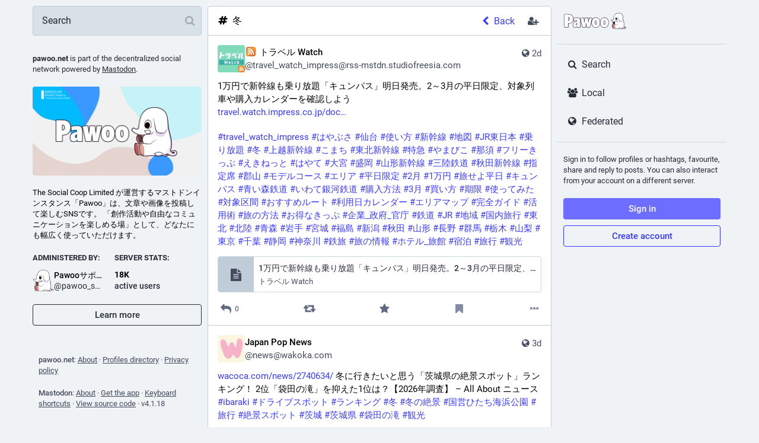

--- FILE ---
content_type: application/javascript
request_url: https://pawoo.net/packs/js/features/hashtag_timeline-6eae149e6c1a92185bb9.chunk.js
body_size: 34791
content:
(window.webpackJsonp=window.webpackJsonp||[]).push([[36],{1e3:function(e,t){e.exports=function(e){var t=this.__data__,n=t.delete(e);return this.size=t.size,n}},1001:function(e,t){e.exports=function(e){return this.__data__.get(e)}},1002:function(e,t){e.exports=function(e){return this.__data__.has(e)}},1003:function(e,t,n){var r=n(842),o=n(852),a=n(884);e.exports=function(e,t){var n=this.__data__;if(n instanceof r){var i=n.__data__;if(!o||i.length<199)return i.push([e,t]),this.size=++n.size,this;n=this.__data__=new a(i)}return n.set(e,t),this.size=n.size,this}},1004:function(e,t,n){var r=n(882),o=n(1005),a=n(159),i=n(883),s=/^\[object .+?Constructor\]$/,u=Function.prototype,c=Object.prototype,l=u.toString,p=c.hasOwnProperty,d=RegExp("^"+l.call(p).replace(/[\\^$.*+?()[\]{}|]/g,"\\$&").replace(/hasOwnProperty|(function).*?(?=\\\()| for .+?(?=\\\])/g,"$1.*?")+"$");e.exports=function(e){return!(!a(e)||o(e))&&(r(e)?d:s).test(i(e))}},1005:function(e,t,n){var r,o=n(1006),a=(r=/[^.]+$/.exec(o&&o.keys&&o.keys.IE_PROTO||""))?"Symbol(src)_1."+r:"";e.exports=function(e){return!!a&&a in e}},1006:function(e,t,n){var r=n(181)["__core-js_shared__"];e.exports=r},1007:function(e,t){e.exports=function(e,t){return null==e?void 0:e[t]}},1008:function(e,t,n){var r=n(1009),o=n(842),a=n(852);e.exports=function(){this.size=0,this.__data__={hash:new r,map:new(a||o),string:new r}}},1009:function(e,t,n){var r=n(1010),o=n(1011),a=n(1012),i=n(1013),s=n(1014);function u(e){var t=-1,n=null==e?0:e.length;for(this.clear();++t<n;){var r=e[t];this.set(r[0],r[1])}}u.prototype.clear=r,u.prototype.delete=o,u.prototype.get=a,u.prototype.has=i,u.prototype.set=s,e.exports=u},1010:function(e,t,n){var r=n(844);e.exports=function(){this.__data__=r?r(null):{},this.size=0}},1011:function(e,t){e.exports=function(e){var t=this.has(e)&&delete this.__data__[e];return this.size-=t?1:0,t}},1012:function(e,t,n){var r=n(844),o=Object.prototype.hasOwnProperty;e.exports=function(e){var t=this.__data__;if(r){var n=t[e];return"__lodash_hash_undefined__"===n?void 0:n}return o.call(t,e)?t[e]:void 0}},1013:function(e,t,n){var r=n(844),o=Object.prototype.hasOwnProperty;e.exports=function(e){var t=this.__data__;return r?void 0!==t[e]:o.call(t,e)}},1014:function(e,t,n){var r=n(844);e.exports=function(e,t){var n=this.__data__;return this.size+=this.has(e)?0:1,n[e]=r&&void 0===t?"__lodash_hash_undefined__":t,this}},1015:function(e,t,n){var r=n(845);e.exports=function(e){var t=r(this,e).delete(e);return this.size-=t?1:0,t}},1016:function(e,t){e.exports=function(e){var t=typeof e;return"string"==t||"number"==t||"symbol"==t||"boolean"==t?"__proto__"!==e:null===e}},1017:function(e,t,n){var r=n(845);e.exports=function(e){return r(this,e).get(e)}},1018:function(e,t,n){var r=n(845);e.exports=function(e){return r(this,e).has(e)}},1019:function(e,t,n){var r=n(845);e.exports=function(e,t){var n=r(this,e),o=n.size;return n.set(e,t),this.size+=n.size==o?0:1,this}},1020:function(e,t,n){var r=n(884),o=n(1021),a=n(1022);function i(e){var t=-1,n=null==e?0:e.length;for(this.__data__=new r;++t<n;)this.add(e[t])}i.prototype.add=i.prototype.push=o,i.prototype.has=a,e.exports=i},1021:function(e,t){e.exports=function(e){return this.__data__.set(e,"__lodash_hash_undefined__"),this}},1022:function(e,t){e.exports=function(e){return this.__data__.has(e)}},1023:function(e,t){e.exports=function(e,t){for(var n=-1,r=null==e?0:e.length;++n<r;)if(t(e[n],n,e))return!0;return!1}},1024:function(e,t){e.exports=function(e,t){return e.has(t)}},1025:function(e,t,n){var r=n(194),o=n(1026),a=n(881),i=n(885),s=n(1027),u=n(1028),c=r?r.prototype:void 0,l=c?c.valueOf:void 0;e.exports=function(e,t,n,r,c,p,d){switch(n){case"[object DataView]":if(e.byteLength!=t.byteLength||e.byteOffset!=t.byteOffset)return!1;e=e.buffer,t=t.buffer;case"[object ArrayBuffer]":return!(e.byteLength!=t.byteLength||!p(new o(e),new o(t)));case"[object Boolean]":case"[object Date]":case"[object Number]":return a(+e,+t);case"[object Error]":return e.name==t.name&&e.message==t.message;case"[object RegExp]":case"[object String]":return e==t+"";case"[object Map]":var f=s;case"[object Set]":var h=1&r;if(f||(f=u),e.size!=t.size&&!h)return!1;var v=d.get(e);if(v)return v==t;r|=2,d.set(e,t);var b=i(f(e),f(t),r,c,p,d);return d.delete(e),b;case"[object Symbol]":if(l)return l.call(e)==l.call(t)}return!1}},1026:function(e,t,n){var r=n(181).Uint8Array;e.exports=r},1027:function(e,t){e.exports=function(e){var t=-1,n=Array(e.size);return e.forEach((function(e,r){n[++t]=[r,e]})),n}},1028:function(e,t){e.exports=function(e){var t=-1,n=Array(e.size);return e.forEach((function(e){n[++t]=e})),n}},1029:function(e,t,n){var r=n(1030),o=Object.prototype.hasOwnProperty;e.exports=function(e,t,n,a,i,s){var u=1&n,c=r(e),l=c.length;if(l!=r(t).length&&!u)return!1;for(var p=l;p--;){var d=c[p];if(!(u?d in t:o.call(t,d)))return!1}var f=s.get(e),h=s.get(t);if(f&&h)return f==t&&h==e;var v=!0;s.set(e,t),s.set(t,e);for(var b=u;++p<l;){var m=e[d=c[p]],g=t[d];if(a)var O=u?a(g,m,d,t,e,s):a(m,g,d,e,t,s);if(!(void 0===O?m===g||i(m,g,n,a,s):O)){v=!1;break}b||(b="constructor"==d)}if(v&&!b){var y=e.constructor,j=t.constructor;y==j||!("constructor"in e)||!("constructor"in t)||"function"==typeof y&&y instanceof y&&"function"==typeof j&&j instanceof j||(v=!1)}return s.delete(e),s.delete(t),v}},1030:function(e,t,n){var r=n(1031),o=n(1033),a=n(1036);e.exports=function(e){return r(e,a,o)}},1031:function(e,t,n){var r=n(1032),o=n(853);e.exports=function(e,t,n){var a=t(e);return o(e)?a:r(a,n(e))}},1032:function(e,t){e.exports=function(e,t){for(var n=-1,r=t.length,o=e.length;++n<r;)e[o+n]=t[n];return e}},1033:function(e,t,n){var r=n(1034),o=n(1035),a=Object.prototype.propertyIsEnumerable,i=Object.getOwnPropertySymbols,s=i?function(e){return null==e?[]:(e=Object(e),r(i(e),(function(t){return a.call(e,t)})))}:o;e.exports=s},1034:function(e,t){e.exports=function(e,t){for(var n=-1,r=null==e?0:e.length,o=0,a=[];++n<r;){var i=e[n];t(i,n,e)&&(a[o++]=i)}return a}},1035:function(e,t){e.exports=function(){return[]}},1036:function(e,t,n){var r=n(1037),o=n(1046),a=n(1050);e.exports=function(e){return a(e)?r(e):o(e)}},1037:function(e,t,n){var r=n(1038),o=n(1039),a=n(853),i=n(886),s=n(1042),u=n(887),c=Object.prototype.hasOwnProperty;e.exports=function(e,t){var n=a(e),l=!n&&o(e),p=!n&&!l&&i(e),d=!n&&!l&&!p&&u(e),f=n||l||p||d,h=f?r(e.length,String):[],v=h.length;for(var b in e)!t&&!c.call(e,b)||f&&("length"==b||p&&("offset"==b||"parent"==b)||d&&("buffer"==b||"byteLength"==b||"byteOffset"==b)||s(b,v))||h.push(b);return h}},1038:function(e,t){e.exports=function(e,t){for(var n=-1,r=Array(e);++n<e;)r[n]=t(n);return r}},1039:function(e,t,n){var r=n(1040),o=n(500),a=Object.prototype,i=a.hasOwnProperty,s=a.propertyIsEnumerable,u=r(function(){return arguments}())?r:function(e){return o(e)&&i.call(e,"callee")&&!s.call(e,"callee")};e.exports=u},1040:function(e,t,n){var r=n(499),o=n(500);e.exports=function(e){return o(e)&&"[object Arguments]"==r(e)}},1041:function(e,t){e.exports=function(){return!1}},1042:function(e,t){var n=/^(?:0|[1-9]\d*)$/;e.exports=function(e,t){var r=typeof e;return!!(t=null==t?9007199254740991:t)&&("number"==r||"symbol"!=r&&n.test(e))&&e>-1&&e%1==0&&e<t}},1043:function(e,t,n){var r=n(499),o=n(888),a=n(500),i={};i["[object Float32Array]"]=i["[object Float64Array]"]=i["[object Int8Array]"]=i["[object Int16Array]"]=i["[object Int32Array]"]=i["[object Uint8Array]"]=i["[object Uint8ClampedArray]"]=i["[object Uint16Array]"]=i["[object Uint32Array]"]=!0,i["[object Arguments]"]=i["[object Array]"]=i["[object ArrayBuffer]"]=i["[object Boolean]"]=i["[object DataView]"]=i["[object Date]"]=i["[object Error]"]=i["[object Function]"]=i["[object Map]"]=i["[object Number]"]=i["[object Object]"]=i["[object RegExp]"]=i["[object Set]"]=i["[object String]"]=i["[object WeakMap]"]=!1,e.exports=function(e){return a(e)&&o(e.length)&&!!i[r(e)]}},1044:function(e,t){e.exports=function(e){return function(t){return e(t)}}},1045:function(e,t,n){(function(e){var r=n(502),o=t&&!t.nodeType&&t,a=o&&"object"==typeof e&&e&&!e.nodeType&&e,i=a&&a.exports===o&&r.process,s=function(){try{var e=a&&a.require&&a.require("util").types;return e||i&&i.binding&&i.binding("util")}catch(e){}}();e.exports=s}).call(this,n(190)(e))},1046:function(e,t,n){var r=n(1047),o=n(1048),a=Object.prototype.hasOwnProperty;e.exports=function(e){if(!r(e))return o(e);var t=[];for(var n in Object(e))a.call(e,n)&&"constructor"!=n&&t.push(n);return t}},1047:function(e,t){var n=Object.prototype;e.exports=function(e){var t=e&&e.constructor;return e===("function"==typeof t&&t.prototype||n)}},1048:function(e,t,n){var r=n(1049)(Object.keys,Object);e.exports=r},1049:function(e,t){e.exports=function(e,t){return function(n){return e(t(n))}}},1050:function(e,t,n){var r=n(882),o=n(888);e.exports=function(e){return null!=e&&o(e.length)&&!r(e)}},1051:function(e,t,n){var r=n(1052),o=n(852),a=n(1053),i=n(1054),s=n(1055),u=n(499),c=n(883),l="[object Map]",p="[object Promise]",d="[object Set]",f="[object WeakMap]",h="[object DataView]",v=c(r),b=c(o),m=c(a),g=c(i),O=c(s),y=u;(r&&y(new r(new ArrayBuffer(1)))!=h||o&&y(new o)!=l||a&&y(a.resolve())!=p||i&&y(new i)!=d||s&&y(new s)!=f)&&(y=function(e){var t=u(e),n="[object Object]"==t?e.constructor:void 0,r=n?c(n):"";if(r)switch(r){case v:return h;case b:return l;case m:return p;case g:return d;case O:return f}return t}),e.exports=y},1052:function(e,t,n){var r=n(836)(n(181),"DataView");e.exports=r},1053:function(e,t,n){var r=n(836)(n(181),"Promise");e.exports=r},1054:function(e,t,n){var r=n(836)(n(181),"Set");e.exports=r},1055:function(e,t,n){var r=n(836)(n(181),"WeakMap");e.exports=r},1056:function(e,t){e.exports=function(){if("undefined"==typeof Reflect||!Reflect.construct)return!1;if(Reflect.construct.sham)return!1;if("function"==typeof Proxy)return!0;try{return Boolean.prototype.valueOf.call(Reflect.construct(Boolean,[],(function(){}))),!0}catch(e){return!1}},e.exports.__esModule=!0,e.exports.default=e.exports},1057:function(e,t,n){var r=n(892);e.exports=function(e){if(Array.isArray(e))return r(e)},e.exports.__esModule=!0,e.exports.default=e.exports},1058:function(e,t){e.exports=function(e){if("undefined"!=typeof Symbol&&null!=e[Symbol.iterator]||null!=e["@@iterator"])return Array.from(e)},e.exports.__esModule=!0,e.exports.default=e.exports},1059:function(e,t){e.exports=function(){throw new TypeError("Invalid attempt to spread non-iterable instance.\nIn order to be iterable, non-array objects must have a [Symbol.iterator]() method.")},e.exports.__esModule=!0,e.exports.default=e.exports},1060:function(e,t){e.exports=function(e){if(Array.isArray(e))return e},e.exports.__esModule=!0,e.exports.default=e.exports},1061:function(e,t){e.exports=function(e,t){var n=null==e?null:"undefined"!=typeof Symbol&&e[Symbol.iterator]||e["@@iterator"];if(null!=n){var r,o,a,i,s=[],u=!0,c=!1;try{if(a=(n=n.call(e)).next,0===t){if(Object(n)!==n)return;u=!1}else for(;!(u=(r=a.call(n)).done)&&(s.push(r.value),s.length!==t);u=!0);}catch(e){c=!0,o=e}finally{try{if(!u&&null!=n.return&&(i=n.return(),Object(i)!==i))return}finally{if(c)throw o}}return s}},e.exports.__esModule=!0,e.exports.default=e.exports},1062:function(e,t){e.exports=function(){throw new TypeError("Invalid attempt to destructure non-iterable instance.\nIn order to be iterable, non-array objects must have a [Symbol.iterator]() method.")},e.exports.__esModule=!0,e.exports.default=e.exports},1063:function(e,t){e.exports=function(e,t){if(null==e)return{};var n,r,o={},a=Object.keys(e);for(r=0;r<a.length;r++)n=a[r],t.indexOf(n)>=0||(o[n]=e[n]);return o},e.exports.__esModule=!0,e.exports.default=e.exports},807:function(e,t,n){"use strict";n.r(t),n.d(t,"default",(function(){return Br}));var r=n(0),o=n(990),a=n.n(o),i=n(1),s=n.n(i),u=n(13),c=n(2),l=n.n(c),p=n(756),d=n(743),f=n(742),h=n(4),v=n(191),b=n.n(v),m=n(19),g=n(160);var O=n(306);function y(e,t){for(var n=0;n<t.length;n++){var r=t[n];r.enumerable=r.enumerable||!1,r.configurable=!0,"value"in r&&(r.writable=!0),Object.defineProperty(e,Object(O.a)(r.key),r)}}function j(e,t){return j=Object.setPrototypeOf?Object.setPrototypeOf.bind():function(e,t){return e.__proto__=t,e},j(e,t)}function x(e){return x=Object.setPrototypeOf?Object.getPrototypeOf.bind():function(e){return e.__proto__||Object.getPrototypeOf(e)},x(e)}var w=n(115);function _(e,t){if(t&&("object"===Object(w.a)(t)||"function"==typeof t))return t;if(void 0!==t)throw new TypeError("Derived constructors may only return object or undefined");return function(e){if(void 0===e)throw new ReferenceError("this hasn't been initialised - super() hasn't been called");return e}(e)}function C(e){var t=function(){if("undefined"==typeof Reflect||!Reflect.construct)return!1;if(Reflect.construct.sham)return!1;if("function"==typeof Proxy)return!0;try{return Boolean.prototype.valueOf.call(Reflect.construct(Boolean,[],(function(){}))),!0}catch(e){return!1}}();return function(){var n,r=x(e);if(t){var o=x(this).constructor;n=Reflect.construct(r,arguments,o)}else n=r.apply(this,arguments);return _(this,n)}}function S(e,t){(null==t||t>e.length)&&(t=e.length);for(var n=0,r=new Array(t);n<t;n++)r[n]=e[n];return r}function M(e,t){if(e){if("string"==typeof e)return S(e,t);var n=Object.prototype.toString.call(e).slice(8,-1);return"Object"===n&&e.constructor&&(n=e.constructor.name),"Map"===n||"Set"===n?Array.from(e):"Arguments"===n||/^(?:Ui|I)nt(?:8|16|32)(?:Clamped)?Array$/.test(n)?S(e,t):void 0}}function I(e){return function(e){if(Array.isArray(e))return S(e)}(e)||function(e){if("undefined"!=typeof Symbol&&null!=e[Symbol.iterator]||null!=e["@@iterator"])return Array.from(e)}(e)||M(e)||function(){throw new TypeError("Invalid attempt to spread non-iterable instance.\nIn order to be iterable, non-array objects must have a [Symbol.iterator]() method.")}()}var E=function(){function e(e){var t=this;this._insertTag=function(e){var n;n=0===t.tags.length?t.insertionPoint?t.insertionPoint.nextSibling:t.prepend?t.container.firstChild:t.before:t.tags[t.tags.length-1].nextSibling,t.container.insertBefore(e,n),t.tags.push(e)},this.isSpeedy=void 0===e.speedy||e.speedy,this.tags=[],this.ctr=0,this.nonce=e.nonce,this.key=e.key,this.container=e.container,this.prepend=e.prepend,this.insertionPoint=e.insertionPoint,this.before=null}var t=e.prototype;return t.hydrate=function(e){e.forEach(this._insertTag)},t.insert=function(e){this.ctr%(this.isSpeedy?65e3:1)==0&&this._insertTag(function(e){var t=document.createElement("style");return t.setAttribute("data-emotion",e.key),void 0!==e.nonce&&t.setAttribute("nonce",e.nonce),t.appendChild(document.createTextNode("")),t.setAttribute("data-s",""),t}(this));var t=this.tags[this.tags.length-1];if(this.isSpeedy){var n=function(e){if(e.sheet)return e.sheet;for(var t=0;t<document.styleSheets.length;t++)if(document.styleSheets[t].ownerNode===e)return document.styleSheets[t]}(t);try{n.insertRule(e,n.cssRules.length)}catch(e){0}}else t.appendChild(document.createTextNode(e));this.ctr++},t.flush=function(){this.tags.forEach((function(e){return e.parentNode&&e.parentNode.removeChild(e)})),this.tags=[],this.ctr=0},e}(),k="-ms-",V="-moz-",P="-webkit-",R="comm",A="rule",L="decl",D="@keyframes",F=Math.abs,T=String.fromCharCode,H=Object.assign;function z(e){return e.trim()}function N(e,t,n){return e.replace(t,n)}function U(e,t){return e.indexOf(t)}function B(e,t){return 0|e.charCodeAt(t)}function $(e,t,n){return e.slice(t,n)}function W(e){return e.length}function G(e){return e.length}function Y(e,t){return t.push(e),e}function q(e,t){return e.map(t).join("")}var X=1,K=1,J=0,Z=0,Q=0,ee="";function te(e,t,n,r,o,a,i){return{value:e,root:t,parent:n,type:r,props:o,children:a,line:X,column:K,length:i,return:""}}function ne(e,t){return H(te("",null,null,"",null,null,0),e,{length:-e.length},t)}function re(){return Q=Z>0?B(ee,--Z):0,K--,10===Q&&(K=1,X--),Q}function oe(){return Q=Z<J?B(ee,Z++):0,K++,10===Q&&(K=1,X++),Q}function ae(){return B(ee,Z)}function ie(){return Z}function se(e,t){return $(ee,e,t)}function ue(e){switch(e){case 0:case 9:case 10:case 13:case 32:return 5;case 33:case 43:case 44:case 47:case 62:case 64:case 126:case 59:case 123:case 125:return 4;case 58:return 3;case 34:case 39:case 40:case 91:return 2;case 41:case 93:return 1}return 0}function ce(e){return X=K=1,J=W(ee=e),Z=0,[]}function le(e){return ee="",e}function pe(e){return z(se(Z-1,he(91===e?e+2:40===e?e+1:e)))}function de(e){for(;(Q=ae())&&Q<33;)oe();return ue(e)>2||ue(Q)>3?"":" "}function fe(e,t){for(;--t&&oe()&&!(Q<48||Q>102||Q>57&&Q<65||Q>70&&Q<97););return se(e,ie()+(t<6&&32==ae()&&32==oe()))}function he(e){for(;oe();)switch(Q){case e:return Z;case 34:case 39:34!==e&&39!==e&&he(Q);break;case 40:41===e&&he(e);break;case 92:oe()}return Z}function ve(e,t){for(;oe()&&e+Q!==57&&(e+Q!==84||47!==ae()););return"/*"+se(t,Z-1)+"*"+T(47===e?e:oe())}function be(e){for(;!ue(ae());)oe();return se(e,Z)}function me(e){return le(ge("",null,null,null,[""],e=ce(e),0,[0],e))}function ge(e,t,n,r,o,a,i,s,u){for(var c=0,l=0,p=i,d=0,f=0,h=0,v=1,b=1,m=1,g=0,O="",y=o,j=a,x=r,w=O;b;)switch(h=g,g=oe()){case 40:if(108!=h&&58==w.charCodeAt(p-1)){-1!=U(w+=N(pe(g),"&","&\f"),"&\f")&&(m=-1);break}case 34:case 39:case 91:w+=pe(g);break;case 9:case 10:case 13:case 32:w+=de(h);break;case 92:w+=fe(ie()-1,7);continue;case 47:switch(ae()){case 42:case 47:Y(ye(ve(oe(),ie()),t,n),u);break;default:w+="/"}break;case 123*v:s[c++]=W(w)*m;case 125*v:case 59:case 0:switch(g){case 0:case 125:b=0;case 59+l:f>0&&W(w)-p&&Y(f>32?je(w+";",r,n,p-1):je(N(w," ","")+";",r,n,p-2),u);break;case 59:w+=";";default:if(Y(x=Oe(w,t,n,c,l,o,s,O,y=[],j=[],p),a),123===g)if(0===l)ge(w,t,x,x,y,a,p,s,j);else switch(d){case 100:case 109:case 115:ge(e,x,x,r&&Y(Oe(e,x,x,0,0,o,s,O,o,y=[],p),j),o,j,p,s,r?y:j);break;default:ge(w,x,x,x,[""],j,0,s,j)}}c=l=f=0,v=m=1,O=w="",p=i;break;case 58:p=1+W(w),f=h;default:if(v<1)if(123==g)--v;else if(125==g&&0==v++&&125==re())continue;switch(w+=T(g),g*v){case 38:m=l>0?1:(w+="\f",-1);break;case 44:s[c++]=(W(w)-1)*m,m=1;break;case 64:45===ae()&&(w+=pe(oe())),d=ae(),l=p=W(O=w+=be(ie())),g++;break;case 45:45===h&&2==W(w)&&(v=0)}}return a}function Oe(e,t,n,r,o,a,i,s,u,c,l){for(var p=o-1,d=0===o?a:[""],f=G(d),h=0,v=0,b=0;h<r;++h)for(var m=0,g=$(e,p+1,p=F(v=i[h])),O=e;m<f;++m)(O=z(v>0?d[m]+" "+g:N(g,/&\f/g,d[m])))&&(u[b++]=O);return te(e,t,n,0===o?A:s,u,c,l)}function ye(e,t,n){return te(e,t,n,R,T(Q),$(e,2,-2),0)}function je(e,t,n,r){return te(e,t,n,L,$(e,0,r),$(e,r+1,-1),r)}function xe(e,t){switch(function(e,t){return(((t<<2^B(e,0))<<2^B(e,1))<<2^B(e,2))<<2^B(e,3)}(e,t)){case 5103:return P+"print-"+e+e;case 5737:case 4201:case 3177:case 3433:case 1641:case 4457:case 2921:case 5572:case 6356:case 5844:case 3191:case 6645:case 3005:case 6391:case 5879:case 5623:case 6135:case 4599:case 4855:case 4215:case 6389:case 5109:case 5365:case 5621:case 3829:return P+e+e;case 5349:case 4246:case 4810:case 6968:case 2756:return P+e+V+e+k+e+e;case 6828:case 4268:return P+e+k+e+e;case 6165:return P+e+k+"flex-"+e+e;case 5187:return P+e+N(e,/(\w+).+(:[^]+)/,P+"box-$1$2"+k+"flex-$1$2")+e;case 5443:return P+e+k+"flex-item-"+N(e,/flex-|-self/,"")+e;case 4675:return P+e+k+"flex-line-pack"+N(e,/align-content|flex-|-self/,"")+e;case 5548:return P+e+k+N(e,"shrink","negative")+e;case 5292:return P+e+k+N(e,"basis","preferred-size")+e;case 6060:return P+"box-"+N(e,"-grow","")+P+e+k+N(e,"grow","positive")+e;case 4554:return P+N(e,/([^-])(transform)/g,"$1"+P+"$2")+e;case 6187:return N(N(N(e,/(zoom-|grab)/,P+"$1"),/(image-set)/,P+"$1"),e,"")+e;case 5495:case 3959:return N(e,/(image-set\([^]*)/,P+"$1$`$1");case 4968:return N(N(e,/(.+:)(flex-)?(.*)/,P+"box-pack:$3"+k+"flex-pack:$3"),/s.+-b[^;]+/,"justify")+P+e+e;case 4095:case 3583:case 4068:case 2532:return N(e,/(.+)-inline(.+)/,P+"$1$2")+e;case 8116:case 7059:case 5753:case 5535:case 5445:case 5701:case 4933:case 4677:case 5533:case 5789:case 5021:case 4765:if(W(e)-1-t>6)switch(B(e,t+1)){case 109:if(45!==B(e,t+4))break;case 102:return N(e,/(.+:)(.+)-([^]+)/,"$1"+P+"$2-$3$1"+V+(108==B(e,t+3)?"$3":"$2-$3"))+e;case 115:return~U(e,"stretch")?xe(N(e,"stretch","fill-available"),t)+e:e}break;case 4949:if(115!==B(e,t+1))break;case 6444:switch(B(e,W(e)-3-(~U(e,"!important")&&10))){case 107:return N(e,":",":"+P)+e;case 101:return N(e,/(.+:)([^;!]+)(;|!.+)?/,"$1"+P+(45===B(e,14)?"inline-":"")+"box$3$1"+P+"$2$3$1"+k+"$2box$3")+e}break;case 5936:switch(B(e,t+11)){case 114:return P+e+k+N(e,/[svh]\w+-[tblr]{2}/,"tb")+e;case 108:return P+e+k+N(e,/[svh]\w+-[tblr]{2}/,"tb-rl")+e;case 45:return P+e+k+N(e,/[svh]\w+-[tblr]{2}/,"lr")+e}return P+e+k+e+e}return e}function we(e,t){for(var n="",r=G(e),o=0;o<r;o++)n+=t(e[o],o,e,t)||"";return n}function _e(e,t,n,r){switch(e.type){case"@import":case L:return e.return=e.return||e.value;case R:return"";case D:return e.return=e.value+"{"+we(e.children,r)+"}";case A:e.value=e.props.join(",")}return W(n=we(e.children,r))?e.return=e.value+"{"+n+"}":""}function Ce(e){return function(t){t.root||(t=t.return)&&e(t)}}var Se=function(e){var t=Object.create(null);return function(n){return void 0===t[n]&&(t[n]=e(n)),t[n]}},Me=function(e,t,n){for(var r=0,o=0;r=o,o=ae(),38===r&&12===o&&(t[n]=1),!ue(o);)oe();return se(e,Z)},Ie=function(e,t){return le(function(e,t){var n=-1,r=44;do{switch(ue(r)){case 0:38===r&&12===ae()&&(t[n]=1),e[n]+=Me(Z-1,t,n);break;case 2:e[n]+=pe(r);break;case 4:if(44===r){e[++n]=58===ae()?"&\f":"",t[n]=e[n].length;break}default:e[n]+=T(r)}}while(r=oe());return e}(ce(e),t))},Ee=new WeakMap,ke=function(e){if("rule"===e.type&&e.parent&&!(e.length<1)){for(var t=e.value,n=e.parent,r=e.column===n.column&&e.line===n.line;"rule"!==n.type;)if(!(n=n.parent))return;if((1!==e.props.length||58===t.charCodeAt(0)||Ee.get(n))&&!r){Ee.set(e,!0);for(var o=[],a=Ie(t,o),i=n.props,s=0,u=0;s<a.length;s++)for(var c=0;c<i.length;c++,u++)e.props[u]=o[s]?a[s].replace(/&\f/g,i[c]):i[c]+" "+a[s]}}},Ve=function(e){if("decl"===e.type){var t=e.value;108===t.charCodeAt(0)&&98===t.charCodeAt(2)&&(e.return="",e.value="")}},Pe=[function(e,t,n,r){if(e.length>-1&&!e.return)switch(e.type){case L:e.return=xe(e.value,e.length);break;case D:return we([ne(e,{value:N(e.value,"@","@"+P)})],r);case A:if(e.length)return q(e.props,(function(t){switch(function(e,t){return(e=t.exec(e))?e[0]:e}(t,/(::plac\w+|:read-\w+)/)){case":read-only":case":read-write":return we([ne(e,{props:[N(t,/:(read-\w+)/,":-moz-$1")]})],r);case"::placeholder":return we([ne(e,{props:[N(t,/:(plac\w+)/,":"+P+"input-$1")]}),ne(e,{props:[N(t,/:(plac\w+)/,":-moz-$1")]}),ne(e,{props:[N(t,/:(plac\w+)/,k+"input-$1")]})],r)}return""}))}}],Re=function(e){var t=e.key;if("css"===t){var n=document.querySelectorAll("style[data-emotion]:not([data-s])");Array.prototype.forEach.call(n,(function(e){-1!==e.getAttribute("data-emotion").indexOf(" ")&&(document.head.appendChild(e),e.setAttribute("data-s",""))}))}var r=e.stylisPlugins||Pe;var o,a,i={},s=[];o=e.container||document.head,Array.prototype.forEach.call(document.querySelectorAll('style[data-emotion^="'+t+' "]'),(function(e){for(var t=e.getAttribute("data-emotion").split(" "),n=1;n<t.length;n++)i[t[n]]=!0;s.push(e)}));var u=[ke,Ve];var c,l=[_e,Ce((function(e){c.insert(e)}))],p=function(e){var t=G(e);return function(n,r,o,a){for(var i="",s=0;s<t;s++)i+=e[s](n,r,o,a)||"";return i}}(u.concat(r,l));a=function(e,t,n,r){c=n,we(me(e?e+"{"+t.styles+"}":t.styles),p),r&&(d.inserted[t.name]=!0)};var d={key:t,sheet:new E({key:t,container:o,nonce:e.nonce,speedy:e.speedy,prepend:e.prepend,insertionPoint:e.insertionPoint}),nonce:e.nonce,inserted:i,registered:{},insert:a};return d.sheet.hydrate(s),d};n(113);function Ae(e,t,n){var r="";return n.split(" ").forEach((function(n){void 0!==e[n]?t.push(e[n]+";"):r+=n+" "})),r}var Le=function(e,t,n){var r=e.key+"-"+t.name;!1===n&&void 0===e.registered[r]&&(e.registered[r]=t.styles)},De=function(e,t,n){Le(e,t,n);var r=e.key+"-"+t.name;if(void 0===e.inserted[t.name]){var o=t;do{e.insert(t===o?"."+r:"",o,e.sheet,!0);o=o.next}while(void 0!==o)}};var Fe=function(e){for(var t,n=0,r=0,o=e.length;o>=4;++r,o-=4)t=1540483477*(65535&(t=255&e.charCodeAt(r)|(255&e.charCodeAt(++r))<<8|(255&e.charCodeAt(++r))<<16|(255&e.charCodeAt(++r))<<24))+(59797*(t>>>16)<<16),n=1540483477*(65535&(t^=t>>>24))+(59797*(t>>>16)<<16)^1540483477*(65535&n)+(59797*(n>>>16)<<16);switch(o){case 3:n^=(255&e.charCodeAt(r+2))<<16;case 2:n^=(255&e.charCodeAt(r+1))<<8;case 1:n=1540483477*(65535&(n^=255&e.charCodeAt(r)))+(59797*(n>>>16)<<16)}return(((n=1540483477*(65535&(n^=n>>>13))+(59797*(n>>>16)<<16))^n>>>15)>>>0).toString(36)},Te={animationIterationCount:1,borderImageOutset:1,borderImageSlice:1,borderImageWidth:1,boxFlex:1,boxFlexGroup:1,boxOrdinalGroup:1,columnCount:1,columns:1,flex:1,flexGrow:1,flexPositive:1,flexShrink:1,flexNegative:1,flexOrder:1,gridRow:1,gridRowEnd:1,gridRowSpan:1,gridRowStart:1,gridColumn:1,gridColumnEnd:1,gridColumnSpan:1,gridColumnStart:1,msGridRow:1,msGridRowSpan:1,msGridColumn:1,msGridColumnSpan:1,fontWeight:1,lineHeight:1,opacity:1,order:1,orphans:1,tabSize:1,widows:1,zIndex:1,zoom:1,WebkitLineClamp:1,fillOpacity:1,floodOpacity:1,stopOpacity:1,strokeDasharray:1,strokeDashoffset:1,strokeMiterlimit:1,strokeOpacity:1,strokeWidth:1},He=/[A-Z]|^ms/g,ze=/_EMO_([^_]+?)_([^]*?)_EMO_/g,Ne=function(e){return 45===e.charCodeAt(1)},Ue=function(e){return null!=e&&"boolean"!=typeof e},Be=Se((function(e){return Ne(e)?e:e.replace(He,"-$&").toLowerCase()})),$e=function(e,t){switch(e){case"animation":case"animationName":if("string"==typeof t)return t.replace(ze,(function(e,t,n){return Ge={name:t,styles:n,next:Ge},t}))}return 1===Te[e]||Ne(e)||"number"!=typeof t||0===t?t:t+"px"};function We(e,t,n){if(null==n)return"";if(void 0!==n.__emotion_styles)return n;switch(typeof n){case"boolean":return"";case"object":if(1===n.anim)return Ge={name:n.name,styles:n.styles,next:Ge},n.name;if(void 0!==n.styles){var r=n.next;if(void 0!==r)for(;void 0!==r;)Ge={name:r.name,styles:r.styles,next:Ge},r=r.next;return n.styles+";"}return function(e,t,n){var r="";if(Array.isArray(n))for(var o=0;o<n.length;o++)r+=We(e,t,n[o])+";";else for(var a in n){var i=n[a];if("object"!=typeof i)null!=t&&void 0!==t[i]?r+=a+"{"+t[i]+"}":Ue(i)&&(r+=Be(a)+":"+$e(a,i)+";");else if(!Array.isArray(i)||"string"!=typeof i[0]||null!=t&&void 0!==t[i[0]]){var s=We(e,t,i);switch(a){case"animation":case"animationName":r+=Be(a)+":"+s+";";break;default:r+=a+"{"+s+"}"}}else for(var u=0;u<i.length;u++)Ue(i[u])&&(r+=Be(a)+":"+$e(a,i[u])+";")}return r}(e,t,n);case"function":if(void 0!==e){var o=Ge,a=n(e);return Ge=o,We(e,t,a)}}if(null==t)return n;var i=t[n];return void 0!==i?i:n}var Ge,Ye=/label:\s*([^\s;\n{]+)\s*(;|$)/g;var qe=function(e,t,n){if(1===e.length&&"object"==typeof e[0]&&null!==e[0]&&void 0!==e[0].styles)return e[0];var r=!0,o="";Ge=void 0;var a=e[0];null==a||void 0===a.raw?(r=!1,o+=We(n,t,a)):o+=a[0];for(var i=1;i<e.length;i++)o+=We(n,t,e[i]),r&&(o+=a[i]);Ye.lastIndex=0;for(var s,u="";null!==(s=Ye.exec(o));)u+="-"+s[1];return{name:Fe(o)+u,styles:o,next:Ge}},Xe={}.hasOwnProperty,Ke=Object(i.createContext)("undefined"!=typeof HTMLElement?Re({key:"css"}):null);var Je=Ke.Provider,Ze=function(e){return Object(i.forwardRef)((function(t,n){var r=Object(i.useContext)(Ke);return e(t,r,n)}))},Qe=Object(i.createContext)({});var et=i.useInsertionEffect?i.useInsertionEffect:function(e){e()};function tt(e){et(e)}var nt="__EMOTION_TYPE_PLEASE_DO_NOT_USE__",rt=function(e,t){var n={};for(var r in t)Xe.call(t,r)&&(n[r]=t[r]);return n[nt]=e,n},ot=function(e){var t=e.cache,n=e.serialized,r=e.isStringTag;Le(t,n,r);tt((function(){return De(t,n,r)}));return null},at=Ze((function(e,t,n){var r=e.css;"string"==typeof r&&void 0!==t.registered[r]&&(r=t.registered[r]);var o=e[nt],a=[r],s="";"string"==typeof e.className?s=Ae(t.registered,a,e.className):null!=e.className&&(s=e.className+" ");var u=qe(a,void 0,Object(i.useContext)(Qe));s+=t.key+"-"+u.name;var c={};for(var l in e)Xe.call(e,l)&&"css"!==l&&l!==nt&&(c[l]=e[l]);return c.ref=n,c.className=s,Object(i.createElement)(i.Fragment,null,Object(i.createElement)(ot,{cache:t,serialized:u,isStringTag:"string"==typeof o}),Object(i.createElement)(o,c))}));n(759);var it=function(e,t){var n=arguments;if(null==t||!Xe.call(t,"css"))return i.createElement.apply(void 0,n);var r=n.length,o=new Array(r);o[0]=at,o[1]=rt(e,t);for(var a=2;a<r;a++)o[a]=n[a];return i.createElement.apply(null,o)};i.useInsertionEffect?i.useInsertionEffect:i.useLayoutEffect;function st(){for(var e=arguments.length,t=new Array(e),n=0;n<e;n++)t[n]=arguments[n];return qe(t)}function ut(e,t){return function(e){if(Array.isArray(e))return e}(e)||function(e,t){var n=null==e?null:"undefined"!=typeof Symbol&&e[Symbol.iterator]||e["@@iterator"];if(null!=n){var r,o,a,i,s=[],u=!0,c=!1;try{if(a=(n=n.call(e)).next,0===t){if(Object(n)!==n)return;u=!1}else for(;!(u=(r=a.call(n)).done)&&(s.push(r.value),s.length!==t);u=!0);}catch(e){c=!0,o=e}finally{try{if(!u&&null!=n.return&&(i=n.return(),Object(i)!==i))return}finally{if(c)throw o}}return s}}(e,t)||M(e,t)||function(){throw new TypeError("Invalid attempt to destructure non-iterable instance.\nIn order to be iterable, non-array objects must have a [Symbol.iterator]() method.")}()}var ct=n(55);function lt(e,t){if(null==e)return{};var n,r,o=Object(ct.a)(e,t);if(Object.getOwnPropertySymbols){var a=Object.getOwnPropertySymbols(e);for(r=0;r<a.length;r++)n=a[r],t.indexOf(n)>=0||Object.prototype.propertyIsEnumerable.call(e,n)&&(o[n]=e[n])}return o}var pt=n(195),dt=n(33);Math.min,Math.max;function ft(e){return e&&e.document&&e.location&&e.alert&&e.setInterval}function ht(e){if(null==e)return window;if(!ft(e)){const t=e.ownerDocument;return t&&t.defaultView||window}return e}function vt(e){return ht(e).getComputedStyle(e)}function bt(e){return ft(e)?"":e?(e.nodeName||"").toLowerCase():""}function mt(){const e=navigator.userAgentData;return null!=e&&e.brands?e.brands.map((e=>e.brand+"/"+e.version)).join(" "):navigator.userAgent}function gt(e){return e instanceof ht(e).HTMLElement}function Ot(e){return e instanceof ht(e).Element}function yt(e){if("undefined"==typeof ShadowRoot)return!1;return e instanceof ht(e).ShadowRoot||e instanceof ShadowRoot}function jt(e){const{overflow:t,overflowX:n,overflowY:r}=vt(e);return/auto|scroll|overlay|hidden/.test(t+r+n)}function xt(){return!/^((?!chrome|android).)*safari/i.test(mt())}Math.min,Math.max;const wt=Math.round;function _t(e,t,n){var r,o,a,i;void 0===t&&(t=!1),void 0===n&&(n=!1);const s=e.getBoundingClientRect();let u=1,c=1;t&&gt(e)&&(u=e.offsetWidth>0&&wt(s.width)/e.offsetWidth||1,c=e.offsetHeight>0&&wt(s.height)/e.offsetHeight||1);const l=Ot(e)?ht(e):window,p=!xt()&&n,d=(s.left+(p&&null!=(r=null==(o=l.visualViewport)?void 0:o.offsetLeft)?r:0))/u,f=(s.top+(p&&null!=(a=null==(i=l.visualViewport)?void 0:i.offsetTop)?a:0))/c,h=s.width/u,v=s.height/c;return{width:h,height:v,top:f,right:d+h,bottom:f+v,left:d,x:d,y:f}}function Ct(e){return(t=e,(t instanceof ht(t).Node?e.ownerDocument:e.document)||window.document).documentElement;var t}function St(e){return"html"===bt(e)?e:e.assignedSlot||e.parentNode||(yt(e)?e.host:null)||Ct(e)}function Mt(e){const t=St(e);return["html","body","#document"].includes(bt(t))?e.ownerDocument.body:gt(t)&&jt(t)?t:Mt(t)}function It(e,t){var n;void 0===t&&(t=[]);const r=Mt(e),o=r===(null==(n=e.ownerDocument)?void 0:n.body),a=ht(r),i=o?[a].concat(a.visualViewport||[],jt(r)?r:[]):r,s=t.concat(i);return o?s:s.concat(It(i))}var Et=n(189),kt=["className","clearValue","cx","getStyles","getClassNames","getValue","hasValue","isMulti","isRtl","options","selectOption","selectProps","setValue","theme"],Vt=function(){};function Pt(e,t){return t?"-"===t[0]?e+t:e+"__"+t:e}function Rt(e,t){for(var n=arguments.length,r=new Array(n>2?n-2:0),o=2;o<n;o++)r[o-2]=arguments[o];var a=[].concat(r);if(t&&e)for(var i in t)t.hasOwnProperty(i)&&t[i]&&a.push("".concat(Pt(e,i)));return a.filter((function(e){return e})).map((function(e){return String(e).trim()})).join(" ")}var At=function(e){return t=e,Array.isArray(t)?e.filter(Boolean):"object"===Object(w.a)(e)&&null!==e?[e]:[];var t},Lt=function(e){e.className,e.clearValue,e.cx,e.getStyles,e.getClassNames,e.getValue,e.hasValue,e.isMulti,e.isRtl,e.options,e.selectOption,e.selectProps,e.setValue,e.theme;var t=lt(e,kt);return Object(g.a)({},t)},Dt=function(e,t,n){var r=e.cx,o=e.getStyles,a=e.getClassNames,i=e.className;return{css:o(t,e),className:r(null!=n?n:{},a(t,e),i)}};function Ft(e){return[document.documentElement,document.body,window].indexOf(e)>-1}function Tt(e){return Ft(e)?window.pageYOffset:e.scrollTop}function Ht(e,t){Ft(e)?window.scrollTo(0,t):e.scrollTop=t}function zt(e,t,n,r){return n*((e=e/r-1)*e*e+1)+t}function Nt(e,t){var n=arguments.length>2&&void 0!==arguments[2]?arguments[2]:200,r=arguments.length>3&&void 0!==arguments[3]?arguments[3]:Vt,o=Tt(e),a=t-o,i=10,s=0;function u(){var t=zt(s+=i,o,a,n);Ht(e,t),s<n?window.requestAnimationFrame(u):r(e)}u()}function Ut(e,t){var n=e.getBoundingClientRect(),r=t.getBoundingClientRect(),o=t.offsetHeight/3;r.bottom+o>n.bottom?Ht(e,Math.min(t.offsetTop+t.clientHeight-e.offsetHeight+o,e.scrollHeight)):r.top-o<n.top&&Ht(e,Math.max(t.offsetTop-o,0))}function Bt(){try{return document.createEvent("TouchEvent"),!0}catch(e){return!1}}var $t=!1,Wt={get passive(){return $t=!0}},Gt="undefined"!=typeof window?window:{};Gt.addEventListener&&Gt.removeEventListener&&(Gt.addEventListener("p",Vt,Wt),Gt.removeEventListener("p",Vt,!1));var Yt=$t;function qt(e){return null!=e}function Xt(e,t,n){return e?t:n}function Kt(e){var t=e.maxHeight,n=e.menuEl,r=e.minHeight,o=e.placement,a=e.shouldScroll,i=e.isFixedPosition,s=e.controlHeight,u=function(e){var t=getComputedStyle(e),n="absolute"===t.position,r=/(auto|scroll)/;if("fixed"===t.position)return document.documentElement;for(var o=e;o=o.parentElement;)if(t=getComputedStyle(o),(!n||"static"!==t.position)&&r.test(t.overflow+t.overflowY+t.overflowX))return o;return document.documentElement}(n),c={placement:"bottom",maxHeight:t};if(!n||!n.offsetParent)return c;var l,p=u.getBoundingClientRect().height,d=n.getBoundingClientRect(),f=d.bottom,h=d.height,v=d.top,b=n.offsetParent.getBoundingClientRect().top,m=i?window.innerHeight:Ft(l=u)?window.innerHeight:l.clientHeight,g=Tt(u),O=parseInt(getComputedStyle(n).marginBottom,10),y=parseInt(getComputedStyle(n).marginTop,10),j=b-y,x=m-v,w=j+g,_=p-g-v,C=f-m+g+O,S=g+v-y,M=160;switch(o){case"auto":case"bottom":if(x>=h)return{placement:"bottom",maxHeight:t};if(_>=h&&!i)return a&&Nt(u,C,M),{placement:"bottom",maxHeight:t};if(!i&&_>=r||i&&x>=r)return a&&Nt(u,C,M),{placement:"bottom",maxHeight:i?x-O:_-O};if("auto"===o||i){var I=t,E=i?j:w;return E>=r&&(I=Math.min(E-O-s,t)),{placement:"top",maxHeight:I}}if("bottom"===o)return a&&Ht(u,C),{placement:"bottom",maxHeight:t};break;case"top":if(j>=h)return{placement:"top",maxHeight:t};if(w>=h&&!i)return a&&Nt(u,S,M),{placement:"top",maxHeight:t};if(!i&&w>=r||i&&j>=r){var k=t;return(!i&&w>=r||i&&j>=r)&&(k=i?j-y:w-y),a&&Nt(u,S,M),{placement:"top",maxHeight:k}}return{placement:"bottom",maxHeight:t};default:throw new Error('Invalid placement provided "'.concat(o,'".'))}return c}var Jt=function(e){return"auto"===e?"bottom":e},Zt=Object(i.createContext)(null),Qt=function(e){var t=e.children,n=e.minMenuHeight,r=e.maxMenuHeight,o=e.menuPlacement,a=e.menuPosition,s=e.menuShouldScrollIntoView,u=e.theme,c=(Object(i.useContext)(Zt)||{}).setPortalPlacement,l=Object(i.useRef)(null),p=ut(Object(i.useState)(r),2),d=p[0],f=p[1],h=ut(Object(i.useState)(null),2),v=h[0],b=h[1],m=u.spacing.controlHeight;return Object(Et.a)((function(){var e=l.current;if(e){var t="fixed"===a,i=Kt({maxHeight:r,menuEl:e,minHeight:n,placement:o,shouldScroll:s&&!t,isFixedPosition:t,controlHeight:m});f(i.maxHeight),b(i.placement),null==c||c(i.placement)}}),[r,o,a,s,n,c,m]),t({ref:l,placerProps:Object(g.a)(Object(g.a)({},e),{},{placement:v||Jt(o),maxHeight:d})})},en=function(e,t){var n=e.theme,r=n.spacing.baseUnit,o=n.colors;return Object(g.a)({textAlign:"center"},t?{}:{color:o.neutral40,padding:"".concat(2*r,"px ").concat(3*r,"px")})},tn=en,nn=en,rn=function(e){var t=e.children,n=e.innerProps;return it("div",Object(m.a)({},Dt(e,"noOptionsMessage",{"menu-notice":!0,"menu-notice--no-options":!0}),n),t)};rn.defaultProps={children:"No options"};var on=function(e){var t=e.children,n=e.innerProps;return it("div",Object(m.a)({},Dt(e,"loadingMessage",{"menu-notice":!0,"menu-notice--loading":!0}),n),t)};on.defaultProps={children:"Loading..."};var an,sn=["size"];var un,cn,ln={name:"8mmkcg",styles:"display:inline-block;fill:currentColor;line-height:1;stroke:currentColor;stroke-width:0"},pn=function(e){var t=e.size,n=lt(e,sn);return it("svg",Object(m.a)({height:t,width:t,viewBox:"0 0 20 20","aria-hidden":"true",focusable:"false",css:ln},n))},dn=function(e){return it(pn,Object(m.a)({size:20},e),it("path",{d:"M14.348 14.849c-0.469 0.469-1.229 0.469-1.697 0l-2.651-3.030-2.651 3.029c-0.469 0.469-1.229 0.469-1.697 0-0.469-0.469-0.469-1.229 0-1.697l2.758-3.15-2.759-3.152c-0.469-0.469-0.469-1.228 0-1.697s1.228-0.469 1.697 0l2.652 3.031 2.651-3.031c0.469-0.469 1.228-0.469 1.697 0s0.469 1.229 0 1.697l-2.758 3.152 2.758 3.15c0.469 0.469 0.469 1.229 0 1.698z"}))},fn=function(e){return it(pn,Object(m.a)({size:20},e),it("path",{d:"M4.516 7.548c0.436-0.446 1.043-0.481 1.576 0l3.908 3.747 3.908-3.747c0.533-0.481 1.141-0.446 1.574 0 0.436 0.445 0.408 1.197 0 1.615-0.406 0.418-4.695 4.502-4.695 4.502-0.217 0.223-0.502 0.335-0.787 0.335s-0.57-0.112-0.789-0.335c0 0-4.287-4.084-4.695-4.502s-0.436-1.17 0-1.615z"}))},hn=function(e,t){var n=e.isFocused,r=e.theme,o=r.spacing.baseUnit,a=r.colors;return Object(g.a)({label:"indicatorContainer",display:"flex",transition:"color 150ms"},t?{}:{color:n?a.neutral60:a.neutral20,padding:2*o,":hover":{color:n?a.neutral80:a.neutral40}})},vn=hn,bn=hn,mn=function(){var e=st.apply(void 0,arguments),t="animation-"+e.name;return{name:t,styles:"@keyframes "+t+"{"+e.styles+"}",anim:1,toString:function(){return"_EMO_"+this.name+"_"+this.styles+"_EMO_"}}}(an||(un=["\n  0%, 80%, 100% { opacity: 0; }\n  40% { opacity: 1; }\n"],cn||(cn=un.slice(0)),an=Object.freeze(Object.defineProperties(un,{raw:{value:Object.freeze(cn)}})))),gn=function(e){var t=e.delay,n=e.offset;return it("span",{css:st({animation:"".concat(mn," 1s ease-in-out ").concat(t,"ms infinite;"),backgroundColor:"currentColor",borderRadius:"1em",display:"inline-block",marginLeft:n?"1em":void 0,height:"1em",verticalAlign:"top",width:"1em"},"","")})},On=function(e){var t=e.innerProps,n=e.isRtl;return it("div",Object(m.a)({},Dt(e,"loadingIndicator",{indicator:!0,"loading-indicator":!0}),t),it(gn,{delay:0,offset:n}),it(gn,{delay:160,offset:!0}),it(gn,{delay:320,offset:!n}))};On.defaultProps={size:4};var yn=["data"],jn=["innerRef","isDisabled","isHidden","inputClassName"],xn={gridArea:"1 / 2",font:"inherit",minWidth:"2px",border:0,margin:0,outline:0,padding:0},wn={flex:"1 1 auto",display:"inline-grid",gridArea:"1 / 1 / 2 / 3",gridTemplateColumns:"0 min-content","&:after":Object(g.a)({content:'attr(data-value) " "',visibility:"hidden",whiteSpace:"pre"},xn)},_n=function(e){return Object(g.a)({label:"input",color:"inherit",background:0,opacity:e?0:1,width:"100%"},xn)},Cn=function(e){var t=e.children,n=e.innerProps;return it("div",n,t)};var Sn={ClearIndicator:function(e){var t=e.children,n=e.innerProps;return it("div",Object(m.a)({},Dt(e,"clearIndicator",{indicator:!0,"clear-indicator":!0}),n),t||it(dn,null))},Control:function(e){var t=e.children,n=e.isDisabled,r=e.isFocused,o=e.innerRef,a=e.innerProps,i=e.menuIsOpen;return it("div",Object(m.a)({ref:o},Dt(e,"control",{control:!0,"control--is-disabled":n,"control--is-focused":r,"control--menu-is-open":i}),a),t)},DropdownIndicator:function(e){var t=e.children,n=e.innerProps;return it("div",Object(m.a)({},Dt(e,"dropdownIndicator",{indicator:!0,"dropdown-indicator":!0}),n),t||it(fn,null))},DownChevron:fn,CrossIcon:dn,Group:function(e){var t=e.children,n=e.cx,r=e.getStyles,o=e.getClassNames,a=e.Heading,i=e.headingProps,s=e.innerProps,u=e.label,c=e.theme,l=e.selectProps;return it("div",Object(m.a)({},Dt(e,"group",{group:!0}),s),it(a,Object(m.a)({},i,{selectProps:l,theme:c,getStyles:r,getClassNames:o,cx:n}),u),it("div",null,t))},GroupHeading:function(e){var t=Lt(e);t.data;var n=lt(t,yn);return it("div",Object(m.a)({},Dt(e,"groupHeading",{"group-heading":!0}),n))},IndicatorsContainer:function(e){var t=e.children,n=e.innerProps;return it("div",Object(m.a)({},Dt(e,"indicatorsContainer",{indicators:!0}),n),t)},IndicatorSeparator:function(e){var t=e.innerProps;return it("span",Object(m.a)({},t,Dt(e,"indicatorSeparator",{"indicator-separator":!0})))},Input:function(e){var t=e.cx,n=e.value,r=Lt(e),o=r.innerRef,a=r.isDisabled,i=r.isHidden,s=r.inputClassName,u=lt(r,jn);return it("div",Object(m.a)({},Dt(e,"input",{"input-container":!0}),{"data-value":n||""}),it("input",Object(m.a)({className:t({input:!0},s),ref:o,style:_n(i),disabled:a},u)))},LoadingIndicator:On,Menu:function(e){var t=e.children,n=e.innerRef,r=e.innerProps;return it("div",Object(m.a)({},Dt(e,"menu",{menu:!0}),{ref:n},r),t)},MenuList:function(e){var t=e.children,n=e.innerProps,r=e.innerRef,o=e.isMulti;return it("div",Object(m.a)({},Dt(e,"menuList",{"menu-list":!0,"menu-list--is-multi":o}),{ref:r},n),t)},MenuPortal:function(e){var t=e.appendTo,n=e.children,r=e.controlElement,o=e.innerProps,a=e.menuPlacement,s=e.menuPosition,u=Object(i.useRef)(null),c=Object(i.useRef)(null),l=ut(Object(i.useState)(Jt(a)),2),p=l[0],d=l[1],f=Object(i.useMemo)((function(){return{setPortalPlacement:d}}),[]),h=ut(Object(i.useState)(null),2),v=h[0],b=h[1],O=Object(i.useCallback)((function(){if(r){var e=function(e){var t=e.getBoundingClientRect();return{bottom:t.bottom,height:t.height,left:t.left,right:t.right,top:t.top,width:t.width}}(r),t="fixed"===s?0:window.pageYOffset,n=e[p]+t;n===(null==v?void 0:v.offset)&&e.left===(null==v?void 0:v.rect.left)&&e.width===(null==v?void 0:v.rect.width)||b({offset:n,rect:e})}}),[r,s,p,null==v?void 0:v.offset,null==v?void 0:v.rect.left,null==v?void 0:v.rect.width]);Object(Et.a)((function(){O()}),[O]);var y=Object(i.useCallback)((function(){"function"==typeof c.current&&(c.current(),c.current=null),r&&u.current&&(c.current=function(e,t,n,r){void 0===r&&(r={});const{ancestorScroll:o=!0,ancestorResize:a=!0,elementResize:i=!0,animationFrame:s=!1}=r,u=o&&!s,c=a&&!s,l=u||c?[...Ot(e)?It(e):[],...It(t)]:[];l.forEach((e=>{u&&e.addEventListener("scroll",n,{passive:!0}),c&&e.addEventListener("resize",n)}));let p,d=null;if(i){let r=!0;d=new ResizeObserver((()=>{r||n(),r=!1})),Ot(e)&&!s&&d.observe(e),d.observe(t)}let f=s?_t(e):null;return s&&function t(){const r=_t(e);!f||r.x===f.x&&r.y===f.y&&r.width===f.width&&r.height===f.height||n(),f=r,p=requestAnimationFrame(t)}(),n(),()=>{var e;l.forEach((e=>{u&&e.removeEventListener("scroll",n),c&&e.removeEventListener("resize",n)})),null==(e=d)||e.disconnect(),d=null,s&&cancelAnimationFrame(p)}}(r,u.current,O,{elementResize:"ResizeObserver"in window}))}),[r,O]);Object(Et.a)((function(){y()}),[y]);var j=Object(i.useCallback)((function(e){u.current=e,y()}),[y]);if(!t&&"fixed"!==s||!v)return null;var x=it("div",Object(m.a)({ref:j},Dt(Object(g.a)(Object(g.a)({},e),{},{offset:v.offset,position:s,rect:v.rect}),"menuPortal",{"menu-portal":!0}),o),n);return it(Zt.Provider,{value:f},t?Object(dt.createPortal)(x,t):x)},LoadingMessage:on,NoOptionsMessage:rn,MultiValue:function(e){var t=e.children,n=e.components,r=e.data,o=e.innerProps,a=e.isDisabled,i=e.removeProps,s=e.selectProps,u=n.Container,c=n.Label,l=n.Remove;return it(u,{data:r,innerProps:Object(g.a)(Object(g.a)({},Dt(e,"multiValue",{"multi-value":!0,"multi-value--is-disabled":a})),o),selectProps:s},it(c,{data:r,innerProps:Object(g.a)({},Dt(e,"multiValueLabel",{"multi-value__label":!0})),selectProps:s},t),it(l,{data:r,innerProps:Object(g.a)(Object(g.a)({},Dt(e,"multiValueRemove",{"multi-value__remove":!0})),{},{"aria-label":"Remove ".concat(t||"option")},i),selectProps:s}))},MultiValueContainer:Cn,MultiValueLabel:Cn,MultiValueRemove:function(e){var t=e.children,n=e.innerProps;return it("div",Object(m.a)({role:"button"},n),t||it(dn,{size:14}))},Option:function(e){var t=e.children,n=e.isDisabled,r=e.isFocused,o=e.isSelected,a=e.innerRef,i=e.innerProps;return it("div",Object(m.a)({},Dt(e,"option",{option:!0,"option--is-disabled":n,"option--is-focused":r,"option--is-selected":o}),{ref:a,"aria-disabled":n},i),t)},Placeholder:function(e){var t=e.children,n=e.innerProps;return it("div",Object(m.a)({},Dt(e,"placeholder",{placeholder:!0}),n),t)},SelectContainer:function(e){var t=e.children,n=e.innerProps,r=e.isDisabled,o=e.isRtl;return it("div",Object(m.a)({},Dt(e,"container",{"--is-disabled":r,"--is-rtl":o}),n),t)},SingleValue:function(e){var t=e.children,n=e.isDisabled,r=e.innerProps;return it("div",Object(m.a)({},Dt(e,"singleValue",{"single-value":!0,"single-value--is-disabled":n}),r),t)},ValueContainer:function(e){var t=e.children,n=e.innerProps,r=e.isMulti,o=e.hasValue;return it("div",Object(m.a)({},Dt(e,"valueContainer",{"value-container":!0,"value-container--is-multi":r,"value-container--has-value":o}),n),t)}},Mn=Number.isNaN||function(e){return"number"==typeof e&&e!=e};function In(e,t){if(e.length!==t.length)return!1;for(var n=0;n<e.length;n++)if(r=e[n],o=t[n],!(r===o||Mn(r)&&Mn(o)))return!1;var r,o;return!0}for(var En={name:"7pg0cj-a11yText",styles:"label:a11yText;z-index:9999;border:0;clip:rect(1px, 1px, 1px, 1px);height:1px;width:1px;position:absolute;overflow:hidden;padding:0;white-space:nowrap"},kn=function(e){return it("span",Object(m.a)({css:En},e))},Vn={guidance:function(e){var t=e.isSearchable,n=e.isMulti,r=e.isDisabled,o=e.tabSelectsValue;switch(e.context){case"menu":return"Use Up and Down to choose options".concat(r?"":", press Enter to select the currently focused option",", press Escape to exit the menu").concat(o?", press Tab to select the option and exit the menu":"",".");case"input":return"".concat(e["aria-label"]||"Select"," is focused ").concat(t?",type to refine list":"",", press Down to open the menu, ").concat(n?" press left to focus selected values":"");case"value":return"Use left and right to toggle between focused values, press Backspace to remove the currently focused value";default:return""}},onChange:function(e){var t=e.action,n=e.label,r=void 0===n?"":n,o=e.labels,a=e.isDisabled;switch(t){case"deselect-option":case"pop-value":case"remove-value":return"option ".concat(r,", deselected.");case"clear":return"All selected options have been cleared.";case"initial-input-focus":return"option".concat(o.length>1?"s":""," ").concat(o.join(","),", selected.");case"select-option":return"option ".concat(r,a?" is disabled. Select another option.":", selected.");default:return""}},onFocus:function(e){var t=e.context,n=e.focused,r=e.options,o=e.label,a=void 0===o?"":o,i=e.selectValue,s=e.isDisabled,u=e.isSelected,c=function(e,t){return e&&e.length?"".concat(e.indexOf(t)+1," of ").concat(e.length):""};if("value"===t&&i)return"value ".concat(a," focused, ").concat(c(i,n),".");if("menu"===t){var l=s?" disabled":"",p="".concat(u?"selected":"focused").concat(l);return"option ".concat(a," ").concat(p,", ").concat(c(r,n),".")}return""},onFilter:function(e){var t=e.inputValue,n=e.resultsMessage;return"".concat(n).concat(t?" for search term "+t:"",".")}},Pn=function(e){var t=e.ariaSelection,n=e.focusedOption,r=e.focusedValue,o=e.focusableOptions,a=e.isFocused,s=e.selectValue,u=e.selectProps,c=e.id,l=u.ariaLiveMessages,p=u.getOptionLabel,d=u.inputValue,f=u.isMulti,h=u.isOptionDisabled,v=u.isSearchable,b=u.menuIsOpen,m=u.options,O=u.screenReaderStatus,y=u.tabSelectsValue,j=u["aria-label"],x=u["aria-live"],w=Object(i.useMemo)((function(){return Object(g.a)(Object(g.a)({},Vn),l||{})}),[l]),_=Object(i.useMemo)((function(){var e,n="";if(t&&w.onChange){var r=t.option,o=t.options,a=t.removedValue,i=t.removedValues,u=t.value,c=a||r||(e=u,Array.isArray(e)?null:e),l=c?p(c):"",d=o||i||void 0,f=d?d.map(p):[],v=Object(g.a)({isDisabled:c&&h(c,s),label:l,labels:f},t);n=w.onChange(v)}return n}),[t,w,h,s,p]),C=Object(i.useMemo)((function(){var e="",t=n||r,a=!!(n&&s&&s.includes(n));if(t&&w.onFocus){var i={focused:t,label:p(t),isDisabled:h(t,s),isSelected:a,options:o,context:t===n?"menu":"value",selectValue:s};e=w.onFocus(i)}return e}),[n,r,p,h,w,o,s]),S=Object(i.useMemo)((function(){var e="";if(b&&m.length&&w.onFilter){var t=O({count:o.length});e=w.onFilter({inputValue:d,resultsMessage:t})}return e}),[o,d,b,w,m,O]),M=Object(i.useMemo)((function(){var e="";if(w.guidance){var t=r?"value":b?"menu":"input";e=w.guidance({"aria-label":j,context:t,isDisabled:n&&h(n,s),isMulti:f,isSearchable:v,tabSelectsValue:y})}return e}),[j,n,r,f,h,v,b,w,s,y]),I="".concat(C," ").concat(S," ").concat(M),E=it(i.Fragment,null,it("span",{id:"aria-selection"},_),it("span",{id:"aria-context"},I)),k="initial-input-focus"===(null==t?void 0:t.action);return it(i.Fragment,null,it(kn,{id:c},k&&E),it(kn,{"aria-live":x,"aria-atomic":"false","aria-relevant":"additions text"},a&&!k&&E))},Rn=[{base:"A",letters:"AⒶＡÀÁÂẦẤẪẨÃĀĂẰẮẴẲȦǠÄǞẢÅǺǍȀȂẠẬẶḀĄȺⱯ"},{base:"AA",letters:"Ꜳ"},{base:"AE",letters:"ÆǼǢ"},{base:"AO",letters:"Ꜵ"},{base:"AU",letters:"Ꜷ"},{base:"AV",letters:"ꜸꜺ"},{base:"AY",letters:"Ꜽ"},{base:"B",letters:"BⒷＢḂḄḆɃƂƁ"},{base:"C",letters:"CⒸＣĆĈĊČÇḈƇȻꜾ"},{base:"D",letters:"DⒹＤḊĎḌḐḒḎĐƋƊƉꝹ"},{base:"DZ",letters:"ǱǄ"},{base:"Dz",letters:"ǲǅ"},{base:"E",letters:"EⒺＥÈÉÊỀẾỄỂẼĒḔḖĔĖËẺĚȄȆẸỆȨḜĘḘḚƐƎ"},{base:"F",letters:"FⒻＦḞƑꝻ"},{base:"G",letters:"GⒼＧǴĜḠĞĠǦĢǤƓꞠꝽꝾ"},{base:"H",letters:"HⒽＨĤḢḦȞḤḨḪĦⱧⱵꞍ"},{base:"I",letters:"IⒾＩÌÍÎĨĪĬİÏḮỈǏȈȊỊĮḬƗ"},{base:"J",letters:"JⒿＪĴɈ"},{base:"K",letters:"KⓀＫḰǨḲĶḴƘⱩꝀꝂꝄꞢ"},{base:"L",letters:"LⓁＬĿĹĽḶḸĻḼḺŁȽⱢⱠꝈꝆꞀ"},{base:"LJ",letters:"Ǉ"},{base:"Lj",letters:"ǈ"},{base:"M",letters:"MⓂＭḾṀṂⱮƜ"},{base:"N",letters:"NⓃＮǸŃÑṄŇṆŅṊṈȠƝꞐꞤ"},{base:"NJ",letters:"Ǌ"},{base:"Nj",letters:"ǋ"},{base:"O",letters:"OⓄＯÒÓÔỒỐỖỔÕṌȬṎŌṐṒŎȮȰÖȪỎŐǑȌȎƠỜỚỠỞỢỌỘǪǬØǾƆƟꝊꝌ"},{base:"OI",letters:"Ƣ"},{base:"OO",letters:"Ꝏ"},{base:"OU",letters:"Ȣ"},{base:"P",letters:"PⓅＰṔṖƤⱣꝐꝒꝔ"},{base:"Q",letters:"QⓆＱꝖꝘɊ"},{base:"R",letters:"RⓇＲŔṘŘȐȒṚṜŖṞɌⱤꝚꞦꞂ"},{base:"S",letters:"SⓈＳẞŚṤŜṠŠṦṢṨȘŞⱾꞨꞄ"},{base:"T",letters:"TⓉＴṪŤṬȚŢṰṮŦƬƮȾꞆ"},{base:"TZ",letters:"Ꜩ"},{base:"U",letters:"UⓊＵÙÚÛŨṸŪṺŬÜǛǗǕǙỦŮŰǓȔȖƯỪỨỮỬỰỤṲŲṶṴɄ"},{base:"V",letters:"VⓋＶṼṾƲꝞɅ"},{base:"VY",letters:"Ꝡ"},{base:"W",letters:"WⓌＷẀẂŴẆẄẈⱲ"},{base:"X",letters:"XⓍＸẊẌ"},{base:"Y",letters:"YⓎＹỲÝŶỸȲẎŸỶỴƳɎỾ"},{base:"Z",letters:"ZⓏＺŹẐŻŽẒẔƵȤⱿⱫꝢ"},{base:"a",letters:"aⓐａẚàáâầấẫẩãāăằắẵẳȧǡäǟảåǻǎȁȃạậặḁąⱥɐ"},{base:"aa",letters:"ꜳ"},{base:"ae",letters:"æǽǣ"},{base:"ao",letters:"ꜵ"},{base:"au",letters:"ꜷ"},{base:"av",letters:"ꜹꜻ"},{base:"ay",letters:"ꜽ"},{base:"b",letters:"bⓑｂḃḅḇƀƃɓ"},{base:"c",letters:"cⓒｃćĉċčçḉƈȼꜿↄ"},{base:"d",letters:"dⓓｄḋďḍḑḓḏđƌɖɗꝺ"},{base:"dz",letters:"ǳǆ"},{base:"e",letters:"eⓔｅèéêềếễểẽēḕḗĕėëẻěȅȇẹệȩḝęḙḛɇɛǝ"},{base:"f",letters:"fⓕｆḟƒꝼ"},{base:"g",letters:"gⓖｇǵĝḡğġǧģǥɠꞡᵹꝿ"},{base:"h",letters:"hⓗｈĥḣḧȟḥḩḫẖħⱨⱶɥ"},{base:"hv",letters:"ƕ"},{base:"i",letters:"iⓘｉìíîĩīĭïḯỉǐȉȋịįḭɨı"},{base:"j",letters:"jⓙｊĵǰɉ"},{base:"k",letters:"kⓚｋḱǩḳķḵƙⱪꝁꝃꝅꞣ"},{base:"l",letters:"lⓛｌŀĺľḷḹļḽḻſłƚɫⱡꝉꞁꝇ"},{base:"lj",letters:"ǉ"},{base:"m",letters:"mⓜｍḿṁṃɱɯ"},{base:"n",letters:"nⓝｎǹńñṅňṇņṋṉƞɲŉꞑꞥ"},{base:"nj",letters:"ǌ"},{base:"o",letters:"oⓞｏòóôồốỗổõṍȭṏōṑṓŏȯȱöȫỏőǒȍȏơờớỡởợọộǫǭøǿɔꝋꝍɵ"},{base:"oi",letters:"ƣ"},{base:"ou",letters:"ȣ"},{base:"oo",letters:"ꝏ"},{base:"p",letters:"pⓟｐṕṗƥᵽꝑꝓꝕ"},{base:"q",letters:"qⓠｑɋꝗꝙ"},{base:"r",letters:"rⓡｒŕṙřȑȓṛṝŗṟɍɽꝛꞧꞃ"},{base:"s",letters:"sⓢｓßśṥŝṡšṧṣṩșşȿꞩꞅẛ"},{base:"t",letters:"tⓣｔṫẗťṭțţṱṯŧƭʈⱦꞇ"},{base:"tz",letters:"ꜩ"},{base:"u",letters:"uⓤｕùúûũṹūṻŭüǜǘǖǚủůűǔȕȗưừứữửựụṳųṷṵʉ"},{base:"v",letters:"vⓥｖṽṿʋꝟʌ"},{base:"vy",letters:"ꝡ"},{base:"w",letters:"wⓦｗẁẃŵẇẅẘẉⱳ"},{base:"x",letters:"xⓧｘẋẍ"},{base:"y",letters:"yⓨｙỳýŷỹȳẏÿỷẙỵƴɏỿ"},{base:"z",letters:"zⓩｚźẑżžẓẕƶȥɀⱬꝣ"}],An=new RegExp("["+Rn.map((function(e){return e.letters})).join("")+"]","g"),Ln={},Dn=0;Dn<Rn.length;Dn++)for(var Fn=Rn[Dn],Tn=0;Tn<Fn.letters.length;Tn++)Ln[Fn.letters[Tn]]=Fn.base;var Hn=function(e){return e.replace(An,(function(e){return Ln[e]}))},zn=function(e,t){void 0===t&&(t=In);var n=null;function r(){for(var r=[],o=0;o<arguments.length;o++)r[o]=arguments[o];if(n&&n.lastThis===this&&t(r,n.lastArgs))return n.lastResult;var a=e.apply(this,r);return n={lastResult:a,lastArgs:r,lastThis:this},a}return r.clear=function(){n=null},r}(Hn),Nn=function(e){return e.replace(/^\s+|\s+$/g,"")},Un=function(e){return"".concat(e.label," ").concat(e.value)},Bn=["innerRef"];function $n(e){var t=e.innerRef,n=function(e){for(var t=arguments.length,n=new Array(t>1?t-1:0),r=1;r<t;r++)n[r-1]=arguments[r];var o=Object.entries(e).filter((function(e){var t=ut(e,1)[0];return!n.includes(t)}));return o.reduce((function(e,t){var n=ut(t,2),r=n[0],o=n[1];return e[r]=o,e}),{})}(lt(e,Bn),"onExited","in","enter","exit","appear");return it("input",Object(m.a)({ref:t},n,{css:st({label:"dummyInput",background:0,border:0,caretColor:"transparent",fontSize:"inherit",gridArea:"1 / 1 / 2 / 3",outline:0,padding:0,width:1,color:"transparent",left:-100,opacity:0,position:"relative",transform:"scale(.01)"},"","")}))}var Wn=["boxSizing","height","overflow","paddingRight","position"],Gn={boxSizing:"border-box",overflow:"hidden",position:"relative",height:"100%"};function Yn(e){e.preventDefault()}function qn(e){e.stopPropagation()}function Xn(){var e=this.scrollTop,t=this.scrollHeight,n=e+this.offsetHeight;0===e?this.scrollTop=1:n===t&&(this.scrollTop=e-1)}function Kn(){return"ontouchstart"in window||navigator.maxTouchPoints}var Jn=!("undefined"==typeof window||!window.document||!window.document.createElement),Zn=0,Qn={capture:!1,passive:!1};var er=function(){return document.activeElement&&document.activeElement.blur()},tr={name:"1kfdb0e",styles:"position:fixed;left:0;bottom:0;right:0;top:0"};function nr(e){var t=e.children,n=e.lockEnabled,r=e.captureEnabled,o=function(e){var t=e.isEnabled,n=e.onBottomArrive,r=e.onBottomLeave,o=e.onTopArrive,a=e.onTopLeave,s=Object(i.useRef)(!1),u=Object(i.useRef)(!1),c=Object(i.useRef)(0),l=Object(i.useRef)(null),p=Object(i.useCallback)((function(e,t){if(null!==l.current){var i=l.current,c=i.scrollTop,p=i.scrollHeight,d=i.clientHeight,f=l.current,h=t>0,v=p-d-c,b=!1;v>t&&s.current&&(r&&r(e),s.current=!1),h&&u.current&&(a&&a(e),u.current=!1),h&&t>v?(n&&!s.current&&n(e),f.scrollTop=p,b=!0,s.current=!0):!h&&-t>c&&(o&&!u.current&&o(e),f.scrollTop=0,b=!0,u.current=!0),b&&function(e){e.preventDefault(),e.stopPropagation()}(e)}}),[n,r,o,a]),d=Object(i.useCallback)((function(e){p(e,e.deltaY)}),[p]),f=Object(i.useCallback)((function(e){c.current=e.changedTouches[0].clientY}),[]),h=Object(i.useCallback)((function(e){var t=c.current-e.changedTouches[0].clientY;p(e,t)}),[p]),v=Object(i.useCallback)((function(e){if(e){var t=!!Yt&&{passive:!1};e.addEventListener("wheel",d,t),e.addEventListener("touchstart",f,t),e.addEventListener("touchmove",h,t)}}),[h,f,d]),b=Object(i.useCallback)((function(e){e&&(e.removeEventListener("wheel",d,!1),e.removeEventListener("touchstart",f,!1),e.removeEventListener("touchmove",h,!1))}),[h,f,d]);return Object(i.useEffect)((function(){if(t){var e=l.current;return v(e),function(){b(e)}}}),[t,v,b]),function(e){l.current=e}}({isEnabled:void 0===r||r,onBottomArrive:e.onBottomArrive,onBottomLeave:e.onBottomLeave,onTopArrive:e.onTopArrive,onTopLeave:e.onTopLeave}),a=function(e){var t=e.isEnabled,n=e.accountForScrollbars,r=void 0===n||n,o=Object(i.useRef)({}),a=Object(i.useRef)(null),s=Object(i.useCallback)((function(e){if(Jn){var t=document.body,n=t&&t.style;if(r&&Wn.forEach((function(e){var t=n&&n[e];o.current[e]=t})),r&&Zn<1){var a=parseInt(o.current.paddingRight,10)||0,i=document.body?document.body.clientWidth:0,s=window.innerWidth-i+a||0;Object.keys(Gn).forEach((function(e){var t=Gn[e];n&&(n[e]=t)})),n&&(n.paddingRight="".concat(s,"px"))}t&&Kn()&&(t.addEventListener("touchmove",Yn,Qn),e&&(e.addEventListener("touchstart",Xn,Qn),e.addEventListener("touchmove",qn,Qn))),Zn+=1}}),[r]),u=Object(i.useCallback)((function(e){if(Jn){var t=document.body,n=t&&t.style;Zn=Math.max(Zn-1,0),r&&Zn<1&&Wn.forEach((function(e){var t=o.current[e];n&&(n[e]=t)})),t&&Kn()&&(t.removeEventListener("touchmove",Yn,Qn),e&&(e.removeEventListener("touchstart",Xn,Qn),e.removeEventListener("touchmove",qn,Qn)))}}),[r]);return Object(i.useEffect)((function(){if(t){var e=a.current;return s(e),function(){u(e)}}}),[t,s,u]),function(e){a.current=e}}({isEnabled:n});return it(i.Fragment,null,n&&it("div",{onClick:er,css:tr}),t((function(e){o(e),a(e)})))}var rr={name:"1a0ro4n-requiredInput",styles:"label:requiredInput;opacity:0;pointer-events:none;position:absolute;bottom:0;left:0;right:0;width:100%"},or=function(e){var t=e.name,n=e.onFocus;return it("input",{required:!0,name:t,tabIndex:-1,onFocus:n,css:rr,value:"",onChange:function(){}})},ar={clearIndicator:bn,container:function(e){var t=e.isDisabled;return{label:"container",direction:e.isRtl?"rtl":void 0,pointerEvents:t?"none":void 0,position:"relative"}},control:function(e,t){var n=e.isDisabled,r=e.isFocused,o=e.theme,a=o.colors,i=o.borderRadius,s=o.spacing;return Object(g.a)({label:"control",alignItems:"center",cursor:"default",display:"flex",flexWrap:"wrap",justifyContent:"space-between",minHeight:s.controlHeight,outline:"0 !important",position:"relative",transition:"all 100ms"},t?{}:{backgroundColor:n?a.neutral5:a.neutral0,borderColor:n?a.neutral10:r?a.primary:a.neutral20,borderRadius:i,borderStyle:"solid",borderWidth:1,boxShadow:r?"0 0 0 1px ".concat(a.primary):void 0,"&:hover":{borderColor:r?a.primary:a.neutral30}})},dropdownIndicator:vn,group:function(e,t){var n=e.theme.spacing;return t?{}:{paddingBottom:2*n.baseUnit,paddingTop:2*n.baseUnit}},groupHeading:function(e,t){var n=e.theme,r=n.colors,o=n.spacing;return Object(g.a)({label:"group",cursor:"default",display:"block"},t?{}:{color:r.neutral40,fontSize:"75%",fontWeight:500,marginBottom:"0.25em",paddingLeft:3*o.baseUnit,paddingRight:3*o.baseUnit,textTransform:"uppercase"})},indicatorsContainer:function(){return{alignItems:"center",alignSelf:"stretch",display:"flex",flexShrink:0}},indicatorSeparator:function(e,t){var n=e.isDisabled,r=e.theme,o=r.spacing.baseUnit,a=r.colors;return Object(g.a)({label:"indicatorSeparator",alignSelf:"stretch",width:1},t?{}:{backgroundColor:n?a.neutral10:a.neutral20,marginBottom:2*o,marginTop:2*o})},input:function(e,t){var n=e.isDisabled,r=e.value,o=e.theme,a=o.spacing,i=o.colors;return Object(g.a)(Object(g.a)({visibility:n?"hidden":"visible",transform:r?"translateZ(0)":""},wn),t?{}:{margin:a.baseUnit/2,paddingBottom:a.baseUnit/2,paddingTop:a.baseUnit/2,color:i.neutral80})},loadingIndicator:function(e,t){var n=e.isFocused,r=e.size,o=e.theme,a=o.colors,i=o.spacing.baseUnit;return Object(g.a)({label:"loadingIndicator",display:"flex",transition:"color 150ms",alignSelf:"center",fontSize:r,lineHeight:1,marginRight:r,textAlign:"center",verticalAlign:"middle"},t?{}:{color:n?a.neutral60:a.neutral20,padding:2*i})},loadingMessage:nn,menu:function(e,t){var n,r=e.placement,o=e.theme,a=o.borderRadius,i=o.spacing,s=o.colors;return Object(g.a)((n={label:"menu"},Object(pt.a)(n,function(e){return e?{bottom:"top",top:"bottom"}[e]:"bottom"}(r),"100%"),Object(pt.a)(n,"position","absolute"),Object(pt.a)(n,"width","100%"),Object(pt.a)(n,"zIndex",1),n),t?{}:{backgroundColor:s.neutral0,borderRadius:a,boxShadow:"0 0 0 1px hsla(0, 0%, 0%, 0.1), 0 4px 11px hsla(0, 0%, 0%, 0.1)",marginBottom:i.menuGutter,marginTop:i.menuGutter})},menuList:function(e,t){var n=e.maxHeight,r=e.theme.spacing.baseUnit;return Object(g.a)({maxHeight:n,overflowY:"auto",position:"relative",WebkitOverflowScrolling:"touch"},t?{}:{paddingBottom:r,paddingTop:r})},menuPortal:function(e){var t=e.rect,n=e.offset,r=e.position;return{left:t.left,position:r,top:n,width:t.width,zIndex:1}},multiValue:function(e,t){var n=e.theme,r=n.spacing,o=n.borderRadius,a=n.colors;return Object(g.a)({label:"multiValue",display:"flex",minWidth:0},t?{}:{backgroundColor:a.neutral10,borderRadius:o/2,margin:r.baseUnit/2})},multiValueLabel:function(e,t){var n=e.theme,r=n.borderRadius,o=n.colors,a=e.cropWithEllipsis;return Object(g.a)({overflow:"hidden",textOverflow:a||void 0===a?"ellipsis":void 0,whiteSpace:"nowrap"},t?{}:{borderRadius:r/2,color:o.neutral80,fontSize:"85%",padding:3,paddingLeft:6})},multiValueRemove:function(e,t){var n=e.theme,r=n.spacing,o=n.borderRadius,a=n.colors,i=e.isFocused;return Object(g.a)({alignItems:"center",display:"flex"},t?{}:{borderRadius:o/2,backgroundColor:i?a.dangerLight:void 0,paddingLeft:r.baseUnit,paddingRight:r.baseUnit,":hover":{backgroundColor:a.dangerLight,color:a.danger}})},noOptionsMessage:tn,option:function(e,t){var n=e.isDisabled,r=e.isFocused,o=e.isSelected,a=e.theme,i=a.spacing,s=a.colors;return Object(g.a)({label:"option",cursor:"default",display:"block",fontSize:"inherit",width:"100%",userSelect:"none",WebkitTapHighlightColor:"rgba(0, 0, 0, 0)"},t?{}:{backgroundColor:o?s.primary:r?s.primary25:"transparent",color:n?s.neutral20:o?s.neutral0:"inherit",padding:"".concat(2*i.baseUnit,"px ").concat(3*i.baseUnit,"px"),":active":{backgroundColor:n?void 0:o?s.primary:s.primary50}})},placeholder:function(e,t){var n=e.theme,r=n.spacing,o=n.colors;return Object(g.a)({label:"placeholder",gridArea:"1 / 1 / 2 / 3"},t?{}:{color:o.neutral50,marginLeft:r.baseUnit/2,marginRight:r.baseUnit/2})},singleValue:function(e,t){var n=e.isDisabled,r=e.theme,o=r.spacing,a=r.colors;return Object(g.a)({label:"singleValue",gridArea:"1 / 1 / 2 / 3",maxWidth:"100%",overflow:"hidden",textOverflow:"ellipsis",whiteSpace:"nowrap"},t?{}:{color:n?a.neutral40:a.neutral80,marginLeft:o.baseUnit/2,marginRight:o.baseUnit/2})},valueContainer:function(e,t){var n=e.theme.spacing,r=e.isMulti,o=e.hasValue,a=e.selectProps.controlShouldRenderValue;return Object(g.a)({alignItems:"center",display:r&&o&&a?"flex":"grid",flex:1,flexWrap:"wrap",WebkitOverflowScrolling:"touch",position:"relative",overflow:"hidden"},t?{}:{padding:"".concat(n.baseUnit/2,"px ").concat(2*n.baseUnit,"px")})}};var ir,sr={borderRadius:4,colors:{primary:"#2684FF",primary75:"#4C9AFF",primary50:"#B2D4FF",primary25:"#DEEBFF",danger:"#DE350B",dangerLight:"#FFBDAD",neutral0:"hsl(0, 0%, 100%)",neutral5:"hsl(0, 0%, 95%)",neutral10:"hsl(0, 0%, 90%)",neutral20:"hsl(0, 0%, 80%)",neutral30:"hsl(0, 0%, 70%)",neutral40:"hsl(0, 0%, 60%)",neutral50:"hsl(0, 0%, 50%)",neutral60:"hsl(0, 0%, 40%)",neutral70:"hsl(0, 0%, 30%)",neutral80:"hsl(0, 0%, 20%)",neutral90:"hsl(0, 0%, 10%)"},spacing:{baseUnit:4,controlHeight:38,menuGutter:8}},ur={"aria-live":"polite",backspaceRemovesValue:!0,blurInputOnSelect:Bt(),captureMenuScroll:!Bt(),classNames:{},closeMenuOnSelect:!0,closeMenuOnScroll:!1,components:{},controlShouldRenderValue:!0,escapeClearsValue:!1,filterOption:function(e,t){if(e.data.__isNew__)return!0;var n=Object(g.a)({ignoreCase:!0,ignoreAccents:!0,stringify:Un,trim:!0,matchFrom:"any"},ir),r=n.ignoreCase,o=n.ignoreAccents,a=n.stringify,i=n.trim,s=n.matchFrom,u=i?Nn(t):t,c=i?Nn(a(e)):a(e);return r&&(u=u.toLowerCase(),c=c.toLowerCase()),o&&(u=zn(u),c=Hn(c)),"start"===s?c.substr(0,u.length)===u:c.indexOf(u)>-1},formatGroupLabel:function(e){return e.label},getOptionLabel:function(e){return e.label},getOptionValue:function(e){return e.value},isDisabled:!1,isLoading:!1,isMulti:!1,isRtl:!1,isSearchable:!0,isOptionDisabled:function(e){return!!e.isDisabled},loadingMessage:function(){return"Loading..."},maxMenuHeight:300,minMenuHeight:140,menuIsOpen:!1,menuPlacement:"bottom",menuPosition:"absolute",menuShouldBlockScroll:!1,menuShouldScrollIntoView:!function(){try{return/Android|webOS|iPhone|iPad|iPod|BlackBerry|IEMobile|Opera Mini/i.test(navigator.userAgent)}catch(e){return!1}}(),noOptionsMessage:function(){return"No options"},openMenuOnFocus:!1,openMenuOnClick:!0,options:[],pageSize:5,placeholder:"Select...",screenReaderStatus:function(e){var t=e.count;return"".concat(t," result").concat(1!==t?"s":""," available")},styles:{},tabIndex:0,tabSelectsValue:!0,unstyled:!1};function cr(e,t,n,r){return{type:"option",data:t,isDisabled:vr(e,t,n),isSelected:br(e,t,n),label:fr(e,t),value:hr(e,t),index:r}}function lr(e,t){return e.options.map((function(n,r){if("options"in n){var o=n.options.map((function(n,r){return cr(e,n,t,r)})).filter((function(t){return dr(e,t)}));return o.length>0?{type:"group",data:n,options:o,index:r}:void 0}var a=cr(e,n,t,r);return dr(e,a)?a:void 0})).filter(qt)}function pr(e){return e.reduce((function(e,t){return"group"===t.type?e.push.apply(e,I(t.options.map((function(e){return e.data})))):e.push(t.data),e}),[])}function dr(e,t){var n=e.inputValue,r=void 0===n?"":n,o=t.data,a=t.isSelected,i=t.label,s=t.value;return(!gr(e)||!a)&&mr(e,{label:i,value:s,data:o},r)}var fr=function(e,t){return e.getOptionLabel(t)},hr=function(e,t){return e.getOptionValue(t)};function vr(e,t,n){return"function"==typeof e.isOptionDisabled&&e.isOptionDisabled(t,n)}function br(e,t,n){if(n.indexOf(t)>-1)return!0;if("function"==typeof e.isOptionSelected)return e.isOptionSelected(t,n);var r=hr(e,t);return n.some((function(t){return hr(e,t)===r}))}function mr(e,t,n){return!e.filterOption||e.filterOption(t,n)}var gr=function(e){var t=e.hideSelectedOptions,n=e.isMulti;return void 0===t?n:t},Or=1,yr=function(e){!function(e,t){if("function"!=typeof t&&null!==t)throw new TypeError("Super expression must either be null or a function");e.prototype=Object.create(t&&t.prototype,{constructor:{value:e,writable:!0,configurable:!0}}),Object.defineProperty(e,"prototype",{writable:!1}),t&&j(e,t)}(a,e);var t,n,r,o=C(a);function a(e){var t;if(function(e,t){if(!(e instanceof t))throw new TypeError("Cannot call a class as a function")}(this,a),(t=o.call(this,e)).state={ariaSelection:null,focusedOption:null,focusedValue:null,inputIsHidden:!1,isFocused:!1,selectValue:[],clearFocusValueOnUpdate:!1,prevWasFocused:!1,inputIsHiddenAfterUpdate:void 0,prevProps:void 0},t.blockOptionHover=!1,t.isComposing=!1,t.commonProps=void 0,t.initialTouchX=0,t.initialTouchY=0,t.instancePrefix="",t.openAfterFocus=!1,t.scrollToFocusedOptionOnUpdate=!1,t.userIsDragging=void 0,t.controlRef=null,t.getControlRef=function(e){t.controlRef=e},t.focusedOptionRef=null,t.getFocusedOptionRef=function(e){t.focusedOptionRef=e},t.menuListRef=null,t.getMenuListRef=function(e){t.menuListRef=e},t.inputRef=null,t.getInputRef=function(e){t.inputRef=e},t.focus=t.focusInput,t.blur=t.blurInput,t.onChange=function(e,n){var r=t.props,o=r.onChange,a=r.name;n.name=a,t.ariaOnChange(e,n),o(e,n)},t.setValue=function(e,n,r){var o=t.props,a=o.closeMenuOnSelect,i=o.isMulti,s=o.inputValue;t.onInputChange("",{action:"set-value",prevInputValue:s}),a&&(t.setState({inputIsHiddenAfterUpdate:!i}),t.onMenuClose()),t.setState({clearFocusValueOnUpdate:!0}),t.onChange(e,{action:n,option:r})},t.selectOption=function(e){var n=t.props,r=n.blurInputOnSelect,o=n.isMulti,a=n.name,i=t.state.selectValue,s=o&&t.isOptionSelected(e,i),u=t.isOptionDisabled(e,i);if(s){var c=t.getOptionValue(e);t.setValue(i.filter((function(e){return t.getOptionValue(e)!==c})),"deselect-option",e)}else{if(u)return void t.ariaOnChange(e,{action:"select-option",option:e,name:a});o?t.setValue([].concat(I(i),[e]),"select-option",e):t.setValue(e,"select-option")}r&&t.blurInput()},t.removeValue=function(e){var n=t.props.isMulti,r=t.state.selectValue,o=t.getOptionValue(e),a=r.filter((function(e){return t.getOptionValue(e)!==o})),i=Xt(n,a,a[0]||null);t.onChange(i,{action:"remove-value",removedValue:e}),t.focusInput()},t.clearValue=function(){var e=t.state.selectValue;t.onChange(Xt(t.props.isMulti,[],null),{action:"clear",removedValues:e})},t.popValue=function(){var e=t.props.isMulti,n=t.state.selectValue,r=n[n.length-1],o=n.slice(0,n.length-1),a=Xt(e,o,o[0]||null);t.onChange(a,{action:"pop-value",removedValue:r})},t.getValue=function(){return t.state.selectValue},t.cx=function(){for(var e=arguments.length,n=new Array(e),r=0;r<e;r++)n[r]=arguments[r];return Rt.apply(void 0,[t.props.classNamePrefix].concat(n))},t.getOptionLabel=function(e){return fr(t.props,e)},t.getOptionValue=function(e){return hr(t.props,e)},t.getStyles=function(e,n){var r=t.props.unstyled,o=ar[e](n,r);o.boxSizing="border-box";var a=t.props.styles[e];return a?a(o,n):o},t.getClassNames=function(e,n){var r,o;return null===(r=(o=t.props.classNames)[e])||void 0===r?void 0:r.call(o,n)},t.getElementId=function(e){return"".concat(t.instancePrefix,"-").concat(e)},t.getComponents=function(){return e=t.props,Object(g.a)(Object(g.a)({},Sn),e.components);var e},t.buildCategorizedOptions=function(){return lr(t.props,t.state.selectValue)},t.getCategorizedOptions=function(){return t.props.menuIsOpen?t.buildCategorizedOptions():[]},t.buildFocusableOptions=function(){return pr(t.buildCategorizedOptions())},t.getFocusableOptions=function(){return t.props.menuIsOpen?t.buildFocusableOptions():[]},t.ariaOnChange=function(e,n){t.setState({ariaSelection:Object(g.a)({value:e},n)})},t.onMenuMouseDown=function(e){0===e.button&&(e.stopPropagation(),e.preventDefault(),t.focusInput())},t.onMenuMouseMove=function(e){t.blockOptionHover=!1},t.onControlMouseDown=function(e){if(!e.defaultPrevented){var n=t.props.openMenuOnClick;t.state.isFocused?t.props.menuIsOpen?"INPUT"!==e.target.tagName&&"TEXTAREA"!==e.target.tagName&&t.onMenuClose():n&&t.openMenu("first"):(n&&(t.openAfterFocus=!0),t.focusInput()),"INPUT"!==e.target.tagName&&"TEXTAREA"!==e.target.tagName&&e.preventDefault()}},t.onDropdownIndicatorMouseDown=function(e){if(!(e&&"mousedown"===e.type&&0!==e.button||t.props.isDisabled)){var n=t.props,r=n.isMulti,o=n.menuIsOpen;t.focusInput(),o?(t.setState({inputIsHiddenAfterUpdate:!r}),t.onMenuClose()):t.openMenu("first"),e.preventDefault()}},t.onClearIndicatorMouseDown=function(e){e&&"mousedown"===e.type&&0!==e.button||(t.clearValue(),e.preventDefault(),t.openAfterFocus=!1,"touchend"===e.type?t.focusInput():setTimeout((function(){return t.focusInput()})))},t.onScroll=function(e){"boolean"==typeof t.props.closeMenuOnScroll?e.target instanceof HTMLElement&&Ft(e.target)&&t.props.onMenuClose():"function"==typeof t.props.closeMenuOnScroll&&t.props.closeMenuOnScroll(e)&&t.props.onMenuClose()},t.onCompositionStart=function(){t.isComposing=!0},t.onCompositionEnd=function(){t.isComposing=!1},t.onTouchStart=function(e){var n=e.touches,r=n&&n.item(0);r&&(t.initialTouchX=r.clientX,t.initialTouchY=r.clientY,t.userIsDragging=!1)},t.onTouchMove=function(e){var n=e.touches,r=n&&n.item(0);if(r){var o=Math.abs(r.clientX-t.initialTouchX),a=Math.abs(r.clientY-t.initialTouchY);t.userIsDragging=o>5||a>5}},t.onTouchEnd=function(e){t.userIsDragging||(t.controlRef&&!t.controlRef.contains(e.target)&&t.menuListRef&&!t.menuListRef.contains(e.target)&&t.blurInput(),t.initialTouchX=0,t.initialTouchY=0)},t.onControlTouchEnd=function(e){t.userIsDragging||t.onControlMouseDown(e)},t.onClearIndicatorTouchEnd=function(e){t.userIsDragging||t.onClearIndicatorMouseDown(e)},t.onDropdownIndicatorTouchEnd=function(e){t.userIsDragging||t.onDropdownIndicatorMouseDown(e)},t.handleInputChange=function(e){var n=t.props.inputValue,r=e.currentTarget.value;t.setState({inputIsHiddenAfterUpdate:!1}),t.onInputChange(r,{action:"input-change",prevInputValue:n}),t.props.menuIsOpen||t.onMenuOpen()},t.onInputFocus=function(e){t.props.onFocus&&t.props.onFocus(e),t.setState({inputIsHiddenAfterUpdate:!1,isFocused:!0}),(t.openAfterFocus||t.props.openMenuOnFocus)&&t.openMenu("first"),t.openAfterFocus=!1},t.onInputBlur=function(e){var n=t.props.inputValue;t.menuListRef&&t.menuListRef.contains(document.activeElement)?t.inputRef.focus():(t.props.onBlur&&t.props.onBlur(e),t.onInputChange("",{action:"input-blur",prevInputValue:n}),t.onMenuClose(),t.setState({focusedValue:null,isFocused:!1}))},t.onOptionHover=function(e){t.blockOptionHover||t.state.focusedOption===e||t.setState({focusedOption:e})},t.shouldHideSelectedOptions=function(){return gr(t.props)},t.onValueInputFocus=function(e){e.preventDefault(),e.stopPropagation(),t.focus()},t.onKeyDown=function(e){var n=t.props,r=n.isMulti,o=n.backspaceRemovesValue,a=n.escapeClearsValue,i=n.inputValue,s=n.isClearable,u=n.isDisabled,c=n.menuIsOpen,l=n.onKeyDown,p=n.tabSelectsValue,d=n.openMenuOnFocus,f=t.state,h=f.focusedOption,v=f.focusedValue,b=f.selectValue;if(!(u||"function"==typeof l&&(l(e),e.defaultPrevented))){switch(t.blockOptionHover=!0,e.key){case"ArrowLeft":if(!r||i)return;t.focusValue("previous");break;case"ArrowRight":if(!r||i)return;t.focusValue("next");break;case"Delete":case"Backspace":if(i)return;if(v)t.removeValue(v);else{if(!o)return;r?t.popValue():s&&t.clearValue()}break;case"Tab":if(t.isComposing)return;if(e.shiftKey||!c||!p||!h||d&&t.isOptionSelected(h,b))return;t.selectOption(h);break;case"Enter":if(229===e.keyCode)break;if(c){if(!h)return;if(t.isComposing)return;t.selectOption(h);break}return;case"Escape":c?(t.setState({inputIsHiddenAfterUpdate:!1}),t.onInputChange("",{action:"menu-close",prevInputValue:i}),t.onMenuClose()):s&&a&&t.clearValue();break;case" ":if(i)return;if(!c){t.openMenu("first");break}if(!h)return;t.selectOption(h);break;case"ArrowUp":c?t.focusOption("up"):t.openMenu("last");break;case"ArrowDown":c?t.focusOption("down"):t.openMenu("first");break;case"PageUp":if(!c)return;t.focusOption("pageup");break;case"PageDown":if(!c)return;t.focusOption("pagedown");break;case"Home":if(!c)return;t.focusOption("first");break;case"End":if(!c)return;t.focusOption("last");break;default:return}e.preventDefault()}},t.instancePrefix="react-select-"+(t.props.instanceId||++Or),t.state.selectValue=At(e.value),e.menuIsOpen&&t.state.selectValue.length){var n=t.buildFocusableOptions(),r=n.indexOf(t.state.selectValue[0]);t.state.focusedOption=n[r]}return t}return t=a,n=[{key:"componentDidMount",value:function(){this.startListeningComposition(),this.startListeningToTouch(),this.props.closeMenuOnScroll&&document&&document.addEventListener&&document.addEventListener("scroll",this.onScroll,!0),this.props.autoFocus&&this.focusInput(),this.props.menuIsOpen&&this.state.focusedOption&&this.menuListRef&&this.focusedOptionRef&&Ut(this.menuListRef,this.focusedOptionRef)}},{key:"componentDidUpdate",value:function(e){var t=this.props,n=t.isDisabled,r=t.menuIsOpen,o=this.state.isFocused;(o&&!n&&e.isDisabled||o&&r&&!e.menuIsOpen)&&this.focusInput(),o&&n&&!e.isDisabled?this.setState({isFocused:!1},this.onMenuClose):o||n||!e.isDisabled||this.inputRef!==document.activeElement||this.setState({isFocused:!0}),this.menuListRef&&this.focusedOptionRef&&this.scrollToFocusedOptionOnUpdate&&(Ut(this.menuListRef,this.focusedOptionRef),this.scrollToFocusedOptionOnUpdate=!1)}},{key:"componentWillUnmount",value:function(){this.stopListeningComposition(),this.stopListeningToTouch(),document.removeEventListener("scroll",this.onScroll,!0)}},{key:"onMenuOpen",value:function(){this.props.onMenuOpen()}},{key:"onMenuClose",value:function(){this.onInputChange("",{action:"menu-close",prevInputValue:this.props.inputValue}),this.props.onMenuClose()}},{key:"onInputChange",value:function(e,t){this.props.onInputChange(e,t)}},{key:"focusInput",value:function(){this.inputRef&&this.inputRef.focus()}},{key:"blurInput",value:function(){this.inputRef&&this.inputRef.blur()}},{key:"openMenu",value:function(e){var t=this,n=this.state,r=n.selectValue,o=n.isFocused,a=this.buildFocusableOptions(),i="first"===e?0:a.length-1;if(!this.props.isMulti){var s=a.indexOf(r[0]);s>-1&&(i=s)}this.scrollToFocusedOptionOnUpdate=!(o&&this.menuListRef),this.setState({inputIsHiddenAfterUpdate:!1,focusedValue:null,focusedOption:a[i]},(function(){return t.onMenuOpen()}))}},{key:"focusValue",value:function(e){var t=this.state,n=t.selectValue,r=t.focusedValue;if(this.props.isMulti){this.setState({focusedOption:null});var o=n.indexOf(r);r||(o=-1);var a=n.length-1,i=-1;if(n.length){switch(e){case"previous":i=0===o?0:-1===o?a:o-1;break;case"next":o>-1&&o<a&&(i=o+1)}this.setState({inputIsHidden:-1!==i,focusedValue:n[i]})}}}},{key:"focusOption",value:function(){var e=arguments.length>0&&void 0!==arguments[0]?arguments[0]:"first",t=this.props.pageSize,n=this.state.focusedOption,r=this.getFocusableOptions();if(r.length){var o=0,a=r.indexOf(n);n||(a=-1),"up"===e?o=a>0?a-1:r.length-1:"down"===e?o=(a+1)%r.length:"pageup"===e?(o=a-t)<0&&(o=0):"pagedown"===e?(o=a+t)>r.length-1&&(o=r.length-1):"last"===e&&(o=r.length-1),this.scrollToFocusedOptionOnUpdate=!0,this.setState({focusedOption:r[o],focusedValue:null})}}},{key:"getTheme",value:function(){return this.props.theme?"function"==typeof this.props.theme?this.props.theme(sr):Object(g.a)(Object(g.a)({},sr),this.props.theme):sr}},{key:"getCommonProps",value:function(){var e=this.clearValue,t=this.cx,n=this.getStyles,r=this.getClassNames,o=this.getValue,a=this.selectOption,i=this.setValue,s=this.props,u=s.isMulti,c=s.isRtl,l=s.options;return{clearValue:e,cx:t,getStyles:n,getClassNames:r,getValue:o,hasValue:this.hasValue(),isMulti:u,isRtl:c,options:l,selectOption:a,selectProps:s,setValue:i,theme:this.getTheme()}}},{key:"hasValue",value:function(){return this.state.selectValue.length>0}},{key:"hasOptions",value:function(){return!!this.getFocusableOptions().length}},{key:"isClearable",value:function(){var e=this.props,t=e.isClearable,n=e.isMulti;return void 0===t?n:t}},{key:"isOptionDisabled",value:function(e,t){return vr(this.props,e,t)}},{key:"isOptionSelected",value:function(e,t){return br(this.props,e,t)}},{key:"filterOption",value:function(e,t){return mr(this.props,e,t)}},{key:"formatOptionLabel",value:function(e,t){if("function"==typeof this.props.formatOptionLabel){var n=this.props.inputValue,r=this.state.selectValue;return this.props.formatOptionLabel(e,{context:t,inputValue:n,selectValue:r})}return this.getOptionLabel(e)}},{key:"formatGroupLabel",value:function(e){return this.props.formatGroupLabel(e)}},{key:"startListeningComposition",value:function(){document&&document.addEventListener&&(document.addEventListener("compositionstart",this.onCompositionStart,!1),document.addEventListener("compositionend",this.onCompositionEnd,!1))}},{key:"stopListeningComposition",value:function(){document&&document.removeEventListener&&(document.removeEventListener("compositionstart",this.onCompositionStart),document.removeEventListener("compositionend",this.onCompositionEnd))}},{key:"startListeningToTouch",value:function(){document&&document.addEventListener&&(document.addEventListener("touchstart",this.onTouchStart,!1),document.addEventListener("touchmove",this.onTouchMove,!1),document.addEventListener("touchend",this.onTouchEnd,!1))}},{key:"stopListeningToTouch",value:function(){document&&document.removeEventListener&&(document.removeEventListener("touchstart",this.onTouchStart),document.removeEventListener("touchmove",this.onTouchMove),document.removeEventListener("touchend",this.onTouchEnd))}},{key:"renderInput",value:function(){var e=this.props,t=e.isDisabled,n=e.isSearchable,r=e.inputId,o=e.inputValue,a=e.tabIndex,s=e.form,u=e.menuIsOpen,c=e.required,l=this.getComponents().Input,p=this.state,d=p.inputIsHidden,f=p.ariaSelection,h=this.commonProps,v=r||this.getElementId("input"),b=Object(g.a)(Object(g.a)(Object(g.a)({"aria-autocomplete":"list","aria-expanded":u,"aria-haspopup":!0,"aria-errormessage":this.props["aria-errormessage"],"aria-invalid":this.props["aria-invalid"],"aria-label":this.props["aria-label"],"aria-labelledby":this.props["aria-labelledby"],"aria-required":c,role:"combobox"},u&&{"aria-controls":this.getElementId("listbox"),"aria-owns":this.getElementId("listbox")}),!n&&{"aria-readonly":!0}),this.hasValue()?"initial-input-focus"===(null==f?void 0:f.action)&&{"aria-describedby":this.getElementId("live-region")}:{"aria-describedby":this.getElementId("placeholder")});return n?i.createElement(l,Object(m.a)({},h,{autoCapitalize:"none",autoComplete:"off",autoCorrect:"off",id:v,innerRef:this.getInputRef,isDisabled:t,isHidden:d,onBlur:this.onInputBlur,onChange:this.handleInputChange,onFocus:this.onInputFocus,spellCheck:"false",tabIndex:a,form:s,type:"text",value:o},b)):i.createElement($n,Object(m.a)({id:v,innerRef:this.getInputRef,onBlur:this.onInputBlur,onChange:Vt,onFocus:this.onInputFocus,disabled:t,tabIndex:a,inputMode:"none",form:s,value:""},b))}},{key:"renderPlaceholderOrValue",value:function(){var e=this,t=this.getComponents(),n=t.MultiValue,r=t.MultiValueContainer,o=t.MultiValueLabel,a=t.MultiValueRemove,s=t.SingleValue,u=t.Placeholder,c=this.commonProps,l=this.props,p=l.controlShouldRenderValue,d=l.isDisabled,f=l.isMulti,h=l.inputValue,v=l.placeholder,b=this.state,g=b.selectValue,O=b.focusedValue,y=b.isFocused;if(!this.hasValue()||!p)return h?null:i.createElement(u,Object(m.a)({},c,{key:"placeholder",isDisabled:d,isFocused:y,innerProps:{id:this.getElementId("placeholder")}}),v);if(f)return g.map((function(t,s){var u=t===O,l="".concat(e.getOptionLabel(t),"-").concat(e.getOptionValue(t));return i.createElement(n,Object(m.a)({},c,{components:{Container:r,Label:o,Remove:a},isFocused:u,isDisabled:d,key:l,index:s,removeProps:{onClick:function(){return e.removeValue(t)},onTouchEnd:function(){return e.removeValue(t)},onMouseDown:function(e){e.preventDefault()}},data:t}),e.formatOptionLabel(t,"value"))}));if(h)return null;var j=g[0];return i.createElement(s,Object(m.a)({},c,{data:j,isDisabled:d}),this.formatOptionLabel(j,"value"))}},{key:"renderClearIndicator",value:function(){var e=this.getComponents().ClearIndicator,t=this.commonProps,n=this.props,r=n.isDisabled,o=n.isLoading,a=this.state.isFocused;if(!this.isClearable()||!e||r||!this.hasValue()||o)return null;var s={onMouseDown:this.onClearIndicatorMouseDown,onTouchEnd:this.onClearIndicatorTouchEnd,"aria-hidden":"true"};return i.createElement(e,Object(m.a)({},t,{innerProps:s,isFocused:a}))}},{key:"renderLoadingIndicator",value:function(){var e=this.getComponents().LoadingIndicator,t=this.commonProps,n=this.props,r=n.isDisabled,o=n.isLoading,a=this.state.isFocused;return e&&o?i.createElement(e,Object(m.a)({},t,{innerProps:{"aria-hidden":"true"},isDisabled:r,isFocused:a})):null}},{key:"renderIndicatorSeparator",value:function(){var e=this.getComponents(),t=e.DropdownIndicator,n=e.IndicatorSeparator;if(!t||!n)return null;var r=this.commonProps,o=this.props.isDisabled,a=this.state.isFocused;return i.createElement(n,Object(m.a)({},r,{isDisabled:o,isFocused:a}))}},{key:"renderDropdownIndicator",value:function(){var e=this.getComponents().DropdownIndicator;if(!e)return null;var t=this.commonProps,n=this.props.isDisabled,r=this.state.isFocused,o={onMouseDown:this.onDropdownIndicatorMouseDown,onTouchEnd:this.onDropdownIndicatorTouchEnd,"aria-hidden":"true"};return i.createElement(e,Object(m.a)({},t,{innerProps:o,isDisabled:n,isFocused:r}))}},{key:"renderMenu",value:function(){var e=this,t=this.getComponents(),n=t.Group,r=t.GroupHeading,o=t.Menu,a=t.MenuList,s=t.MenuPortal,u=t.LoadingMessage,c=t.NoOptionsMessage,l=t.Option,p=this.commonProps,d=this.state.focusedOption,f=this.props,h=f.captureMenuScroll,v=f.inputValue,b=f.isLoading,g=f.loadingMessage,O=f.minMenuHeight,y=f.maxMenuHeight,j=f.menuIsOpen,x=f.menuPlacement,w=f.menuPosition,_=f.menuPortalTarget,C=f.menuShouldBlockScroll,S=f.menuShouldScrollIntoView,M=f.noOptionsMessage,I=f.onMenuScrollToTop,E=f.onMenuScrollToBottom;if(!j)return null;var k,V=function(t,n){var r=t.type,o=t.data,a=t.isDisabled,s=t.isSelected,u=t.label,c=t.value,f=d===o,h=a?void 0:function(){return e.onOptionHover(o)},v=a?void 0:function(){return e.selectOption(o)},b="".concat(e.getElementId("option"),"-").concat(n),g={id:b,onClick:v,onMouseMove:h,onMouseOver:h,tabIndex:-1};return i.createElement(l,Object(m.a)({},p,{innerProps:g,data:o,isDisabled:a,isSelected:s,key:b,label:u,type:r,value:c,isFocused:f,innerRef:f?e.getFocusedOptionRef:void 0}),e.formatOptionLabel(t.data,"menu"))};if(this.hasOptions())k=this.getCategorizedOptions().map((function(t){if("group"===t.type){var o=t.data,a=t.options,s=t.index,u="".concat(e.getElementId("group"),"-").concat(s),c="".concat(u,"-heading");return i.createElement(n,Object(m.a)({},p,{key:u,data:o,options:a,Heading:r,headingProps:{id:c,data:t.data},label:e.formatGroupLabel(t.data)}),t.options.map((function(e){return V(e,"".concat(s,"-").concat(e.index))})))}if("option"===t.type)return V(t,"".concat(t.index))}));else if(b){var P=g({inputValue:v});if(null===P)return null;k=i.createElement(u,p,P)}else{var R=M({inputValue:v});if(null===R)return null;k=i.createElement(c,p,R)}var A={minMenuHeight:O,maxMenuHeight:y,menuPlacement:x,menuPosition:w,menuShouldScrollIntoView:S},L=i.createElement(Qt,Object(m.a)({},p,A),(function(t){var n=t.ref,r=t.placerProps,s=r.placement,u=r.maxHeight;return i.createElement(o,Object(m.a)({},p,A,{innerRef:n,innerProps:{onMouseDown:e.onMenuMouseDown,onMouseMove:e.onMenuMouseMove,id:e.getElementId("listbox")},isLoading:b,placement:s}),i.createElement(nr,{captureEnabled:h,onTopArrive:I,onBottomArrive:E,lockEnabled:C},(function(t){return i.createElement(a,Object(m.a)({},p,{innerRef:function(n){e.getMenuListRef(n),t(n)},isLoading:b,maxHeight:u,focusedOption:d}),k)})))}));return _||"fixed"===w?i.createElement(s,Object(m.a)({},p,{appendTo:_,controlElement:this.controlRef,menuPlacement:x,menuPosition:w}),L):L}},{key:"renderFormField",value:function(){var e=this,t=this.props,n=t.delimiter,r=t.isDisabled,o=t.isMulti,a=t.name,s=t.required,u=this.state.selectValue;if(a&&!r){if(s&&!this.hasValue())return i.createElement(or,{name:a,onFocus:this.onValueInputFocus});if(o){if(n){var c=u.map((function(t){return e.getOptionValue(t)})).join(n);return i.createElement("input",{name:a,type:"hidden",value:c})}var l=u.length>0?u.map((function(t,n){return i.createElement("input",{key:"i-".concat(n),name:a,type:"hidden",value:e.getOptionValue(t)})})):i.createElement("input",{name:a,type:"hidden",value:""});return i.createElement("div",null,l)}var p=u[0]?this.getOptionValue(u[0]):"";return i.createElement("input",{name:a,type:"hidden",value:p})}}},{key:"renderLiveRegion",value:function(){var e=this.commonProps,t=this.state,n=t.ariaSelection,r=t.focusedOption,o=t.focusedValue,a=t.isFocused,s=t.selectValue,u=this.getFocusableOptions();return i.createElement(Pn,Object(m.a)({},e,{id:this.getElementId("live-region"),ariaSelection:n,focusedOption:r,focusedValue:o,isFocused:a,selectValue:s,focusableOptions:u}))}},{key:"render",value:function(){var e=this.getComponents(),t=e.Control,n=e.IndicatorsContainer,r=e.SelectContainer,o=e.ValueContainer,a=this.props,s=a.className,u=a.id,c=a.isDisabled,l=a.menuIsOpen,p=this.state.isFocused,d=this.commonProps=this.getCommonProps();return i.createElement(r,Object(m.a)({},d,{className:s,innerProps:{id:u,onKeyDown:this.onKeyDown},isDisabled:c,isFocused:p}),this.renderLiveRegion(),i.createElement(t,Object(m.a)({},d,{innerRef:this.getControlRef,innerProps:{onMouseDown:this.onControlMouseDown,onTouchEnd:this.onControlTouchEnd},isDisabled:c,isFocused:p,menuIsOpen:l}),i.createElement(o,Object(m.a)({},d,{isDisabled:c}),this.renderPlaceholderOrValue(),this.renderInput()),i.createElement(n,Object(m.a)({},d,{isDisabled:c}),this.renderClearIndicator(),this.renderLoadingIndicator(),this.renderIndicatorSeparator(),this.renderDropdownIndicator())),this.renderMenu(),this.renderFormField())}}],r=[{key:"getDerivedStateFromProps",value:function(e,t){var n=t.prevProps,r=t.clearFocusValueOnUpdate,o=t.inputIsHiddenAfterUpdate,a=t.ariaSelection,i=t.isFocused,s=t.prevWasFocused,u=e.options,c=e.value,l=e.menuIsOpen,p=e.inputValue,d=e.isMulti,f=At(c),h={};if(n&&(c!==n.value||u!==n.options||l!==n.menuIsOpen||p!==n.inputValue)){var v=l?function(e,t){return pr(lr(e,t))}(e,f):[],b=r?function(e,t){var n=e.focusedValue,r=e.selectValue.indexOf(n);if(r>-1){if(t.indexOf(n)>-1)return n;if(r<t.length)return t[r]}return null}(t,f):null,m=function(e,t){var n=e.focusedOption;return n&&t.indexOf(n)>-1?n:t[0]}(t,v);h={selectValue:f,focusedOption:m,focusedValue:b,clearFocusValueOnUpdate:!1}}var O=null!=o&&e!==n?{inputIsHidden:o,inputIsHiddenAfterUpdate:void 0}:{},y=a,j=i&&s;return i&&!j&&(y={value:Xt(d,f,f[0]||null),options:f,action:"initial-input-focus"},j=!s),"initial-input-focus"===(null==a?void 0:a.action)&&(y=null),Object(g.a)(Object(g.a)(Object(g.a)({},h),O),{},{prevProps:e,ariaSelection:y,prevWasFocused:j})}}],n&&y(t.prototype,n),r&&y(t,r),Object.defineProperty(t,"prototype",{writable:!1}),a}(i.Component);yr.defaultProps=ur;var jr=["defaultInputValue","defaultMenuIsOpen","defaultValue","inputValue","menuIsOpen","onChange","onInputChange","onMenuClose","onMenuOpen","value"];function xr(e){var t=e.defaultInputValue,n=void 0===t?"":t,r=e.defaultMenuIsOpen,o=void 0!==r&&r,a=e.defaultValue,s=void 0===a?null:a,u=e.inputValue,c=e.menuIsOpen,l=e.onChange,p=e.onInputChange,d=e.onMenuClose,f=e.onMenuOpen,h=e.value,v=lt(e,jr),b=ut(Object(i.useState)(void 0!==u?u:n),2),m=b[0],O=b[1],y=ut(Object(i.useState)(void 0!==c?c:o),2),j=y[0],x=y[1],w=ut(Object(i.useState)(void 0!==h?h:s),2),_=w[0],C=w[1],S=Object(i.useCallback)((function(e,t){"function"==typeof l&&l(e,t),C(e)}),[l]),M=Object(i.useCallback)((function(e,t){var n;"function"==typeof p&&(n=p(e,t)),O(void 0!==n?n:e)}),[p]),I=Object(i.useCallback)((function(){"function"==typeof f&&f(),x(!0)}),[f]),E=Object(i.useCallback)((function(){"function"==typeof d&&d(),x(!1)}),[d]),k=void 0!==u?u:m,V=void 0!==c?c:j,P=void 0!==h?h:_;return Object(g.a)(Object(g.a)({},v),{},{inputValue:k,menuIsOpen:V,onChange:S,onInputChange:M,onMenuClose:E,onMenuOpen:I,value:P})}var wr=["defaultOptions","cacheOptions","loadOptions","options","isLoading","onInputChange","filterOption"];n(889),n(745),n(746),n(747),n(890),n(891),n(894),n(895),n(158),n(896),n(751);var _r,Cr=Object(i.forwardRef)((function(e,t){var n=xr(function(e){var t=e.defaultOptions,n=void 0!==t&&t,r=e.cacheOptions,o=void 0!==r&&r,a=e.loadOptions;e.options;var s=e.isLoading,u=void 0!==s&&s,c=e.onInputChange,l=e.filterOption,p=void 0===l?null:l,d=lt(e,wr),f=d.inputValue,h=Object(i.useRef)(void 0),v=Object(i.useRef)(!1),b=ut(Object(i.useState)(Array.isArray(n)?n:void 0),2),m=b[0],O=b[1],y=ut(Object(i.useState)(void 0!==f?f:""),2),j=y[0],x=y[1],w=ut(Object(i.useState)(!0===n),2),_=w[0],C=w[1],S=ut(Object(i.useState)(void 0),2),M=S[0],I=S[1],E=ut(Object(i.useState)([]),2),k=E[0],V=E[1],P=ut(Object(i.useState)(!1),2),R=P[0],A=P[1],L=ut(Object(i.useState)({}),2),D=L[0],F=L[1],T=ut(Object(i.useState)(void 0),2),H=T[0],z=T[1],N=ut(Object(i.useState)(void 0),2),U=N[0],B=N[1];o!==U&&(F({}),B(o)),n!==H&&(O(Array.isArray(n)?n:void 0),z(n)),Object(i.useEffect)((function(){return v.current=!0,function(){v.current=!1}}),[]);var $=Object(i.useCallback)((function(e,t){if(!a)return t();var n=a(e,t);n&&"function"==typeof n.then&&n.then(t,(function(){return t()}))}),[a]);Object(i.useEffect)((function(){!0===n&&$(j,(function(e){v.current&&(O(e||[]),C(!!h.current))}))}),[]);var W=Object(i.useCallback)((function(e,t){var n=function(e,t,n){if(n){var r=n(e,t);if("string"==typeof r)return r}return e}(e,t,c);if(!n)return h.current=void 0,x(""),I(""),V([]),C(!1),void A(!1);if(o&&D[n])x(n),I(n),V(D[n]),C(!1),A(!1);else{var r=h.current={};x(n),C(!0),A(!M),$(n,(function(e){v&&r===h.current&&(h.current=void 0,C(!1),I(n),V(e||[]),A(!1),F(e?Object(g.a)(Object(g.a)({},D),{},Object(pt.a)({},n,e)):D))}))}}),[o,$,M,D,c]),G=R?[]:j&&M?k:m||[];return Object(g.a)(Object(g.a)({},d),{},{options:G,isLoading:_||u,onInputChange:W,filterOption:p})}(e));return i.createElement(yr,Object(m.a)({ref:t},n))})),Sr=function(e){var t=e.nonce,n=e.children,r=e.cacheKey,o=Object(i.useMemo)((function(){return Re({key:r,nonce:t})}),[r,t]);return i.createElement(Je,{value:o},n)},Mr=n(755);const Ir=Object(h.f)({placeholder:{id:"hashtag.column_settings.select.placeholder",defaultMessage:"Enter hashtags…"},noOptions:{id:"hashtag.column_settings.select.no_options_message",defaultMessage:"No suggestions found"}});let Er=Object(h.g)(_r=class extends s.a.PureComponent{constructor(){super(...arguments),this.state={open:this.hasTags()},this.onSelect=e=>t=>{const n=this.tags(e);t.length>4&&!(t<n)||this.props.onChange(["tags",e],t)},this.onToggle=()=>{this.state.open&&this.hasTags()&&this.props.onChange("tags",{}),this.setState({open:!this.state.open})},this.noOptionsMessage=()=>this.props.intl.formatMessage(Ir.noOptions)}hasTags(){return["all","any","none"].map((e=>this.tags(e).length>0)).includes(!0)}tags(e){let t=this.props.settings.getIn(["tags",e])||[];return t.toJS?t.toJS():t}modeSelect(e){return Object(r.a)("div",{className:"column-settings__row"},void 0,Object(r.a)("span",{className:"column-settings__section"},void 0,this.modeLabel(e)),Object(r.a)(Sr,{nonce:document.querySelector("meta[name=style-nonce]").content,cacheKey:"tags"},void 0,Object(r.a)(Cr,{isMulti:!0,autoFocus:!0,value:this.tags(e),onChange:this.onSelect(e),loadOptions:this.props.onLoad,className:"column-select__container",classNamePrefix:"column-select",name:"tags",placeholder:this.props.intl.formatMessage(Ir.placeholder),noOptionsMessage:this.noOptionsMessage})))}modeLabel(e){switch(e){case"any":return Object(r.a)(h.b,{id:"hashtag.column_settings.tag_mode.any",defaultMessage:"Any of these"});case"all":return Object(r.a)(h.b,{id:"hashtag.column_settings.tag_mode.all",defaultMessage:"All of these"});case"none":return Object(r.a)(h.b,{id:"hashtag.column_settings.tag_mode.none",defaultMessage:"None of these"});default:return""}}render(){const{settings:e,onChange:t}=this.props;return Object(r.a)("div",{},void 0,Object(r.a)("div",{className:"column-settings__row"},void 0,Object(r.a)("div",{className:"setting-toggle"},void 0,Object(r.a)(b.a,{id:"hashtag.column_settings.tag_toggle",onChange:this.onToggle,checked:this.state.open}),Object(r.a)("span",{className:"setting-toggle__label"},void 0,Object(r.a)(h.b,{id:"hashtag.column_settings.tag_toggle",defaultMessage:"Include additional tags in this column"})))),this.state.open&&Object(r.a)("div",{className:"column-settings__hashtags"},void 0,this.modeSelect("any"),this.modeSelect("all"),this.modeSelect("none")),Object(r.a)("div",{className:"column-settings__row"},void 0,Object(r.a)(Mr.a,{settings:e,settingPath:["local"],onChange:t,label:Object(r.a)(h.b,{id:"community.column_settings.local_only",defaultMessage:"Local only"})})))}})||_r;var kr=n(107),Vr=n(6);var Pr,Rr,Ar=Object(u.connect)(((e,t)=>{let{columnId:n}=t;const r=e.getIn(["settings","columns"]),o=r.findIndex((e=>e.get("uuid")===n));return n&&o>=0?{settings:r.get(o).get("params"),onLoad:t=>Object(Vr.a)((()=>e)).get("/api/v2/search",{params:{q:t,type:"hashtags"}}).then((e=>(e.data.hashtags||[]).map((e=>({value:e.name,label:`#${e.name}`})))))}:{}}),((e,t)=>{let{columnId:n}=t;return{onChange(t,r){e(Object(kr.f)(n,t,r))}}}))(Er),Lr=n(20),Dr=n(753),Fr=n(58),Tr=n(14),Hr=n(10),zr=n.n(Hr),Nr=n(89);const Ur=Object(h.f)({followHashtag:{id:"hashtag.follow",defaultMessage:"Follow hashtag"},unfollowHashtag:{id:"hashtag.unfollow",defaultMessage:"Unfollow hashtag"}});let Br=Object(u.connect)(((e,t)=>({hasUnread:e.getIn(["timelines",`hashtag:${t.params.id}${t.params.local?":local":""}`,"unread"])>0,tag:e.getIn(["tags",t.params.id])})))(Pr=Object(h.g)((Rr=class extends s.a.PureComponent{constructor(){super(...arguments),this.disconnects=[],this.handlePin=()=>{const{columnId:e,dispatch:t}=this.props;t(e?Object(kr.h)(e):Object(kr.e)("HASHTAG",{id:this.props.params.id}))},this.title=()=>{const{id:e}=this.props.params,t=[e];return this.additionalFor("any")&&t.push(" ",Object(r.a)(h.b,{id:"hashtag.column_header.tag_mode.any",values:{additional:this.additionalFor("any")},defaultMessage:"or {additional}"},"any")),this.additionalFor("all")&&t.push(" ",Object(r.a)(h.b,{id:"hashtag.column_header.tag_mode.all",values:{additional:this.additionalFor("all")},defaultMessage:"and {additional}"},"all")),this.additionalFor("none")&&t.push(" ",Object(r.a)(h.b,{id:"hashtag.column_header.tag_mode.none",values:{additional:this.additionalFor("none")},defaultMessage:"without {additional}"},"none")),t},this.additionalFor=e=>{const{tags:t}=this.props.params;return t&&(t[e]||[]).length>0?t[e].map((e=>e.value)).join("/"):""},this.handleMove=e=>{const{columnId:t,dispatch:n}=this.props;n(Object(kr.g)(t,e))},this.handleHeaderClick=()=>{this.column.scrollTop()},this.setRef=e=>{this.column=e},this.handleLoadMore=e=>{const{dispatch:t,params:n}=this.props,{id:r,tags:o,local:a}=n;t(Object(Lr.t)(r,{maxId:e,tags:o,local:a}))},this.handleFollow=()=>{const{dispatch:e,params:t,tag:n}=this.props,{id:r}=t,{signedIn:o}=this.context.identity;o&&(n.get("following")?e(Object(Fr.p)(r)):e(Object(Fr.o)(r)))}}_subscribe(e,t,n,r){void 0===n&&(n={});const{signedIn:o}=this.context.identity;if(!o)return;let a=(n.any||[]).map((e=>e.value)),i=(n.all||[]).map((e=>e.value)),s=(n.none||[]).map((e=>e.value));[t,...a].map((n=>{this.disconnects.push(e(Object(Dr.c)(t,n,r,(e=>{let t=e.tags.map((e=>e.name));return i.filter((e=>t.includes(e))).length===i.length&&0===s.filter((e=>t.includes(e))).length}))))}))}_unsubscribe(){this.disconnects.map((e=>e())),this.disconnects=[]}_unload(){const{dispatch:e}=this.props,{id:t,local:n}=this.props.params;this._unsubscribe(),e(Object(Lr.l)(`hashtag:${t}${n?":local":""}`))}_load(){const{dispatch:e}=this.props,{id:t,tags:n,local:r}=this.props.params;this._subscribe(e,t,n,r),e(Object(Lr.t)(t,{tags:n,local:r})),e(Object(Fr.n)(t))}componentDidMount(){this._load()}componentDidUpdate(e){const{params:t}=this.props,{id:n,tags:r,local:o}=e.params;n===t.id&&a()(r,t.tags)&&a()(o,t.local)||(this._unload(),this._load())}componentWillUnmount(){this._unsubscribe()}render(){const{hasUnread:e,columnId:t,multiColumn:n,tag:o,intl:a}=this.props,{id:i,local:u}=this.props.params,c=!!t,{signedIn:l}=this.context.identity;let v;if(o){const e=o.get("following");v=Object(r.a)("button",{className:zr()("column-header__button"),onClick:this.handleFollow,disabled:!l,active:e,title:a.formatMessage(e?Ur.unfollowHashtag:Ur.followHashtag),"aria-label":a.formatMessage(e?Ur.unfollowHashtag:Ur.followHashtag)},void 0,Object(r.a)(Tr.a,{id:e?"user-times":"user-plus",fixedWidth:!0,className:"column-header__icon"}))}return s.a.createElement(d.a,{bindToDocument:!n,ref:this.setRef,label:`#${i}`},Object(r.a)(f.a,{icon:"hashtag",active:e,title:this.title(),onPin:this.handlePin,onMove:this.handleMove,onClick:this.handleHeaderClick,pinned:c,multiColumn:n,extraButton:v,showBackButton:!0},void 0,t&&Object(r.a)(Ar,{columnId:t})),Object(r.a)(p.a,{trackScroll:!c,scrollKey:`hashtag_timeline-${t}`,timelineId:`hashtag:${i}${u?":local":""}`,onLoadMore:this.handleLoadMore,emptyMessage:Object(r.a)(h.b,{id:"empty_column.hashtag",defaultMessage:"There is nothing in this hashtag yet."}),bindToDocument:!n}),Object(r.a)(Nr.a,{},void 0,Object(r.a)("title",{},void 0,"#",i),Object(r.a)("meta",{name:"robots",content:"noindex"})))}},Rr.contextTypes={identity:l.a.object},Pr=Rr))||Pr)||Pr},836:function(e,t,n){var r=n(1004),o=n(1007);e.exports=function(e,t){var n=o(e,t);return r(n)?n:void 0}},842:function(e,t,n){var r=n(994),o=n(995),a=n(996),i=n(997),s=n(998);function u(e){var t=-1,n=null==e?0:e.length;for(this.clear();++t<n;){var r=e[t];this.set(r[0],r[1])}}u.prototype.clear=r,u.prototype.delete=o,u.prototype.get=a,u.prototype.has=i,u.prototype.set=s,e.exports=u},843:function(e,t,n){var r=n(881);e.exports=function(e,t){for(var n=e.length;n--;)if(r(e[n][0],t))return n;return-1}},844:function(e,t,n){var r=n(836)(Object,"create");e.exports=r},845:function(e,t,n){var r=n(1016);e.exports=function(e,t){var n=e.__data__;return r(t)?n["string"==typeof t?"string":"hash"]:n.map}},852:function(e,t,n){var r=n(836)(n(181),"Map");e.exports=r},853:function(e,t){var n=Array.isArray;e.exports=n},881:function(e,t){e.exports=function(e,t){return e===t||e!=e&&t!=t}},882:function(e,t,n){var r=n(499),o=n(159);e.exports=function(e){if(!o(e))return!1;var t=r(e);return"[object Function]"==t||"[object GeneratorFunction]"==t||"[object AsyncFunction]"==t||"[object Proxy]"==t}},883:function(e,t){var n=Function.prototype.toString;e.exports=function(e){if(null!=e){try{return n.call(e)}catch(e){}try{return e+""}catch(e){}}return""}},884:function(e,t,n){var r=n(1008),o=n(1015),a=n(1017),i=n(1018),s=n(1019);function u(e){var t=-1,n=null==e?0:e.length;for(this.clear();++t<n;){var r=e[t];this.set(r[0],r[1])}}u.prototype.clear=r,u.prototype.delete=o,u.prototype.get=a,u.prototype.has=i,u.prototype.set=s,e.exports=u},885:function(e,t,n){var r=n(1020),o=n(1023),a=n(1024);e.exports=function(e,t,n,i,s,u){var c=1&n,l=e.length,p=t.length;if(l!=p&&!(c&&p>l))return!1;var d=u.get(e),f=u.get(t);if(d&&f)return d==t&&f==e;var h=-1,v=!0,b=2&n?new r:void 0;for(u.set(e,t),u.set(t,e);++h<l;){var m=e[h],g=t[h];if(i)var O=c?i(g,m,h,t,e,u):i(m,g,h,e,t,u);if(void 0!==O){if(O)continue;v=!1;break}if(b){if(!o(t,(function(e,t){if(!a(b,t)&&(m===e||s(m,e,n,i,u)))return b.push(t)}))){v=!1;break}}else if(m!==g&&!s(m,g,n,i,u)){v=!1;break}}return u.delete(e),u.delete(t),v}},886:function(e,t,n){(function(e){var r=n(181),o=n(1041),a=t&&!t.nodeType&&t,i=a&&"object"==typeof e&&e&&!e.nodeType&&e,s=i&&i.exports===a?r.Buffer:void 0,u=(s?s.isBuffer:void 0)||o;e.exports=u}).call(this,n(190)(e))},887:function(e,t,n){var r=n(1043),o=n(1044),a=n(1045),i=a&&a.isTypedArray,s=i?o(i):r;e.exports=s},888:function(e,t){e.exports=function(e){return"number"==typeof e&&e>-1&&e%1==0&&e<=9007199254740991}},889:function(e,t,n){var r=n(751);function o(e,t){var n=Object.keys(e);if(Object.getOwnPropertySymbols){var r=Object.getOwnPropertySymbols(e);t&&(r=r.filter((function(t){return Object.getOwnPropertyDescriptor(e,t).enumerable}))),n.push.apply(n,r)}return n}e.exports=function(e){for(var t=1;t<arguments.length;t++){var n=null!=arguments[t]?arguments[t]:{};t%2?o(Object(n),!0).forEach((function(t){r(e,t,n[t])})):Object.getOwnPropertyDescriptors?Object.defineProperties(e,Object.getOwnPropertyDescriptors(n)):o(Object(n)).forEach((function(t){Object.defineProperty(e,t,Object.getOwnPropertyDescriptor(n,t))}))}return e},e.exports.__esModule=!0,e.exports.default=e.exports},890:function(e,t,n){var r=n(749),o=n(1056),a=n(748);e.exports=function(e){var t=o();return function(){var n,o=r(e);if(t){var i=r(this).constructor;n=Reflect.construct(o,arguments,i)}else n=o.apply(this,arguments);return a(this,n)}},e.exports.__esModule=!0,e.exports.default=e.exports},891:function(e,t,n){var r=n(1057),o=n(1058),a=n(893),i=n(1059);e.exports=function(e){return r(e)||o(e)||a(e)||i()},e.exports.__esModule=!0,e.exports.default=e.exports},892:function(e,t){e.exports=function(e,t){(null==t||t>e.length)&&(t=e.length);for(var n=0,r=new Array(t);n<t;n++)r[n]=e[n];return r},e.exports.__esModule=!0,e.exports.default=e.exports},893:function(e,t,n){var r=n(892);e.exports=function(e,t){if(e){if("string"==typeof e)return r(e,t);var n=Object.prototype.toString.call(e).slice(8,-1);return"Object"===n&&e.constructor&&(n=e.constructor.name),"Map"===n||"Set"===n?Array.from(e):"Arguments"===n||/^(?:Ui|I)nt(?:8|16|32)(?:Clamped)?Array$/.test(n)?r(e,t):void 0}},e.exports.__esModule=!0,e.exports.default=e.exports},894:function(e,t,n){var r=n(1060),o=n(1061),a=n(893),i=n(1062);e.exports=function(e,t){return r(e)||o(e,t)||a(e,t)||i()},e.exports.__esModule=!0,e.exports.default=e.exports},895:function(e,t,n){var r=n(1063);e.exports=function(e,t){if(null==e)return{};var n,o,a=r(e,t);if(Object.getOwnPropertySymbols){var i=Object.getOwnPropertySymbols(e);for(o=0;o<i.length;o++)n=i[o],t.indexOf(n)>=0||Object.prototype.propertyIsEnumerable.call(e,n)&&(a[n]=e[n])}return a},e.exports.__esModule=!0,e.exports.default=e.exports},896:function(e,t){e.exports=function(e,t){return t||(t=e.slice(0)),Object.freeze(Object.defineProperties(e,{raw:{value:Object.freeze(t)}}))},e.exports.__esModule=!0,e.exports.default=e.exports},990:function(e,t,n){var r=n(991);e.exports=function(e,t){return r(e,t)}},991:function(e,t,n){var r=n(992),o=n(500);e.exports=function e(t,n,a,i,s){return t===n||(null==t||null==n||!o(t)&&!o(n)?t!=t&&n!=n:r(t,n,a,i,e,s))}},992:function(e,t,n){var r=n(993),o=n(885),a=n(1025),i=n(1029),s=n(1051),u=n(853),c=n(886),l=n(887),p="[object Arguments]",d="[object Array]",f="[object Object]",h=Object.prototype.hasOwnProperty;e.exports=function(e,t,n,v,b,m){var g=u(e),O=u(t),y=g?d:s(e),j=O?d:s(t),x=(y=y==p?f:y)==f,w=(j=j==p?f:j)==f,_=y==j;if(_&&c(e)){if(!c(t))return!1;g=!0,x=!1}if(_&&!x)return m||(m=new r),g||l(e)?o(e,t,n,v,b,m):a(e,t,y,n,v,b,m);if(!(1&n)){var C=x&&h.call(e,"__wrapped__"),S=w&&h.call(t,"__wrapped__");if(C||S){var M=C?e.value():e,I=S?t.value():t;return m||(m=new r),b(M,I,n,v,m)}}return!!_&&(m||(m=new r),i(e,t,n,v,b,m))}},993:function(e,t,n){var r=n(842),o=n(999),a=n(1e3),i=n(1001),s=n(1002),u=n(1003);function c(e){var t=this.__data__=new r(e);this.size=t.size}c.prototype.clear=o,c.prototype.delete=a,c.prototype.get=i,c.prototype.has=s,c.prototype.set=u,e.exports=c},994:function(e,t){e.exports=function(){this.__data__=[],this.size=0}},995:function(e,t,n){var r=n(843),o=Array.prototype.splice;e.exports=function(e){var t=this.__data__,n=r(t,e);return!(n<0)&&(n==t.length-1?t.pop():o.call(t,n,1),--this.size,!0)}},996:function(e,t,n){var r=n(843);e.exports=function(e){var t=this.__data__,n=r(t,e);return n<0?void 0:t[n][1]}},997:function(e,t,n){var r=n(843);e.exports=function(e){return r(this.__data__,e)>-1}},998:function(e,t,n){var r=n(843);e.exports=function(e,t){var n=this.__data__,o=r(n,e);return o<0?(++this.size,n.push([e,t])):n[o][1]=t,this}},999:function(e,t,n){var r=n(842);e.exports=function(){this.__data__=new r,this.size=0}}}]);
//# sourceMappingURL=hashtag_timeline-6eae149e6c1a92185bb9.chunk.js.map